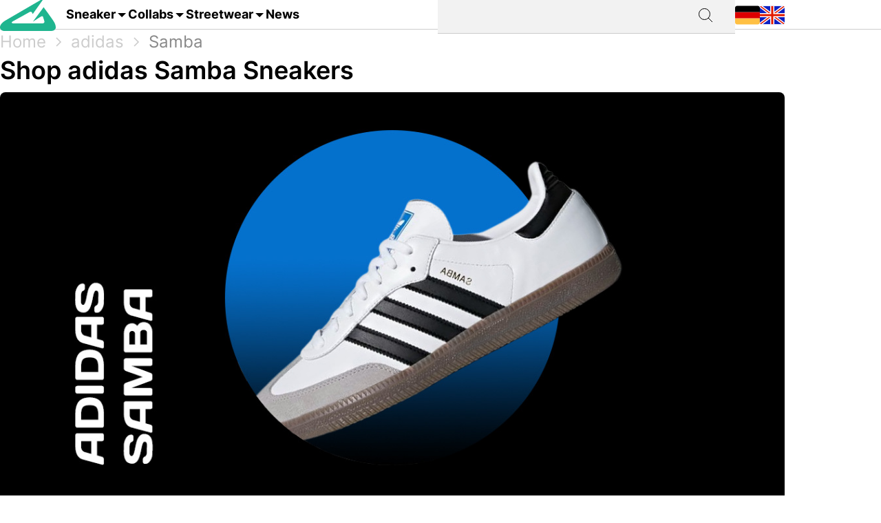

--- FILE ---
content_type: text/html; charset=utf-8
request_url: https://grailify.com/en/brand/adidas/samba
body_size: 16841
content:
<!DOCTYPE html>
<html lang="en">
  <head>
      <script
        src="https://cdn.clickwire.io/script.js"
        data-cwid="WRDBJMAG"
        defer>
      </script>
      <!-- Google tag (gtag.js) -->
      <script async src="https://www.googletagmanager.com/gtag/js?id=G-QQVQ5VP9HH"></script>
      <script>
        window.dataLayer = window.dataLayer || [];
        function gtag(){dataLayer.push(arguments);}
        gtag('js', new Date());

        gtag('config', 'G-QQVQ5VP9HH', {"resource_gid":"gid://grailify-backend/Category/3977"});
      </script>
      <!-- Facebook Pixel Code -->
      <script>
          !function(f,b,e,v,n,t,s)
          {if(f.fbq)return;n=f.fbq=function(){n.callMethod?
              n.callMethod.apply(n,arguments):n.queue.push(arguments)};
              if(!f._fbq)f._fbq=n;n.push=n;n.loaded=!0;n.version='2.0';
              n.queue=[];t=b.createElement(e);t.async=!0;
              t.src=v;s=b.getElementsByTagName(e)[0];
              s.parentNode.insertBefore(t,s)}(window, document,'script',
              'https://connect.facebook.net/en_US/fbevents.js');
          fbq('init', '119563738440055');
          fbq('track', 'PageView');
      </script>
      <noscript>
        <img height="1" width="1" style="display:none"
             src="https://www.facebook.com/tr?id=119563738440055&ev=PageView&noscript=1"/>
      </noscript>
      <!-- End Facebook Pixel Code -->
      <script>
        window._mnt = {
          publisherKey: '2y10dinxjfw5g7djk0exkdzujqd3szqxqpmapjtwyedkow8byont5m'
        };
      </script>


    <title>Buy adidas Samba - All releases at a glance at grailify.com</title>
<meta name="description" content="All adidas Samba releases at a glance. At Grailify you can find all releases &amp; restocks.">
<link rel="canonical" href="https://grailify.com/en/brand/adidas/samba">
<link rel="alternate" href="https://grailify.com/en/brand/adidas/samba" hreflang="en">
<link rel="alternate" href="https://grailify.com/de/marke/adidas/samba" hreflang="de">
<meta name="twitter:card" content="summary_large_image">
<meta name="twitter:site" content="@grailifyde">
<meta name="twitter:creator" content="@grailifyde">
<meta property="og:title" content="Buy adidas Samba - All releases at a glance at grailify.com">
<meta property="og:description" content="All adidas Samba releases at a glance. At Grailify you can find all releases &amp; restocks.">
<meta property="og:url" content="https://grailify.com/en/brand/adidas/samba">
<meta property="og:type" content="article">
<meta property="og:image" content="https://grailify.com/rails/active_storage/blobs/proxy/eyJfcmFpbHMiOnsiZGF0YSI6OTcwNTQwLCJwdXIiOiJibG9iX2lkIn19--4b406330a08a5a0e9d50c78192fc7e60afd93c98/adidas%20samba.jpg">
<meta name="robots" content="index, follow">

    <link rel="icon" type="image/x-icon" href="/assets/favicon-23310c5de77cb0ba16d17831c2fa75d443ea674198f17fb693ec601cfbbad45f.ico">
    <meta name="viewport" content="width=device-width,initial-scale=1" />
    
    
    

    
    <link rel="stylesheet" href="/assets/application-95c3db714f2ac4c04a4e9b14caa968d07c7e8340988de9eb990650476f3d00fe.css" media="all" data-turbolinks-track="reload" />
    <script src="/vite/assets/application-D9utTETd.js" crossorigin="anonymous" type="module" data-turbolinks-track="reload" defer="defer"></script><link rel="modulepreload" href="/vite/assets/verbs-OnJNKDeP.js" as="script" crossorigin="anonymous" data-turbolinks-track="reload" defer="defer"><link rel="stylesheet" href="/vite/assets/application-BL5zN-Ft.css" media="screen" data-turbolinks-track="reload" defer="defer" />
    <script src="//platform.instagram.com/en_US/embeds.js" async="async"></script>

        <script type="application/ld+json">
    {"@context":"https://schema.org/","@type":"article","name":"adidas Samba","dateModified":"2024-04-03T09:34:05+02:00","datePublished":"2023-01-31T05:02:36+01:00"}
  </script>

  </head>

<body>
  <div aria-label="App banner" role="region">
    <div class="app-banner"
     data-controller="dismissable-banner"
     data-dismissable-banner-type-value="app-banner"
     data-dismissable-banner-storage-key-value="appBannerDismissed"
     data-dismissable-banner-visibility-class-value="app-banner-visible"
     data-dismissable-banner-hidden-class-value="app-banner--hidden"
     data-dismissable-banner-requires-mobile-value="true"
     data-dismissable-banner-scroll-behavior-value="track"
     role="complementary"
     aria-live="polite"
     aria-label="Download Grailify mobile app">
  <button class="app-banner__close app-banner__close--large"
          data-action="click->dismissable-banner#close"
          aria-label="Close app banner"
          type="button">
    <svg width="24" height="24" viewBox="0 0 24 24" fill="none" xmlns="http://www.w3.org/2000/svg" aria-hidden="true">
      <path d="M18 6L6 18M6 6L18 18" stroke="currentColor" stroke-width="1.5" stroke-linecap="round" stroke-linejoin="round"/>
    </svg>
  </button>

  <div class="app-banner__content">
    <div class="app-banner__logo">
      <img src="https://play-lh.googleusercontent.com/Z7tyMgDLAXdgqtMdvJWD1dkCdvTAs7rZAmPKlts9y6jRhQj_dCjStZggFnOsIX_tzLKl=w480-h960-rw"
           alt="Grailify App Logo"
           class="app-banner__logo-img"
           width="56"
           height="56"
           loading="lazy" />
    </div>

    <div class="app-banner__info">
      <div class="app-banner__title">Grailify - Sneaker Releases</div>
      <div class="app-banner__rating">
        <div class="app-banner__stars" aria-label="5 out of 5 stars">
            <span class="app-banner__star" aria-hidden="true">&#9733;</span>
            <span class="app-banner__star" aria-hidden="true">&#9733;</span>
            <span class="app-banner__star" aria-hidden="true">&#9733;</span>
            <span class="app-banner__star" aria-hidden="true">&#9733;</span>
            <span class="app-banner__star" aria-hidden="true">&#9733;</span>
        </div>
        <span class="app-banner__rating-text">4.8 | Over 34k reviews</span>
      </div>
    </div>

    <a href="#"
       class="app-banner__cta"
       data-dismissable-banner-target="ctaLink"
       data-action="click->dismissable-banner#redirectToStore"
       rel="noopener noreferrer">
      To the app
    </a>
  </div>
</div>

  </div>

  <header>
    <nav role="navigation" data-controller="nav">
  <div class="sheet" hidden data-action="click->nav#closeNavigation"></div>
  <div class="navigation__content">
    <i class="icon icon-menu" data-action="click-&gt;nav#toggleNavigationFacet:prevent" data-nav-element-id-param="mobile"></i>
    <a class="brand" href="/en">
      <i class="icon icon-logo"></i>
</a>
    <a class="link dropable" data-action="click-&gt;nav#toggleNavigationFacet:prevent" data-nav-element-id-param="sneaker" href="/en/models">
      Sneaker
</a>    <a class="link dropable" data-action="click-&gt;nav#toggleNavigationFacet:prevent" data-nav-element-id-param="collabs" href="/en/collabs">
      Collabs
</a>    <a class="link dropable" data-action="click-&gt;nav#toggleNavigationFacet:prevent" data-nav-element-id-param="streetwear" href="/en/streetwear">
      Streetwear
</a>    <a class="link" href="/en/news">
      News
</a>
    <div class="search__bar" >
      <form action="/en/search">
        <input class="search__bar__input" type="search" name="q" id="q_name_or_slug_cont" value="">
        <input type="submit" name="commit" value="" class="search__bar__submit" data-disable-with="Suchen">
      </form>
    </div>
    <i class="icon icon-search" data-action="click-&gt;nav#toggleMobileSearch"></i>

    <div class="locales">
        <a title="Deutsch" href="https://grailify.com/de/marke/adidas/samba"><i class="icon icon-german"></i></a>
        <a title="English" href="https://grailify.com/en/brand/adidas/samba"><i class="icon icon-english"></i></a>
    </div>
  </div>
  <aside class="sidebar sidebar--left navigation__overlay" hidden>
    <div data-nav-target="mobile">
      <a class="navigation__element" data-action="click-&gt;nav#toggleNavigationFacet:prevent" data-nav-element-id-param="sneaker" href="/en/models">
        <i class="icon icon-sneaker icon--main"></i>
        Sneaker
</a>      <a class="navigation__element" data-action="click-&gt;nav#toggleNavigationFacet:prevent" data-nav-element-id-param="collabs" href="/en/collabs">
        <i class="icon icon-brands icon--main"></i>
        Collabs
</a>      <a class="navigation__element" data-action="click-&gt;nav#toggleNavigationFacet:prevent" data-nav-element-id-param="streetwear" href="/en/streetwear">
        <i class="icon icon-category icon--main"></i>
        Streetwear
</a>      <a class="navigation__element" href="/en/news">
        <i class="icon icon-news icon--main"></i>
        News
</a>
      <section class="language__picker">
        <div class="navigation__element label">
          <i class="icon icon-language icon--main"></i>
          Language
        </div>
            <a title="Deutsch" class="navigation__element" href="https://grailify.com/de/marke/adidas/samba">
              <i class="icon icon-german icon--main"></i>
              Deutsch
</a>            <a title="English" class="navigation__element" href="https://grailify.com/en/brand/adidas/samba">
              <i class="icon icon-english icon--main"></i>
              English
</a>      </section>
    </div>
    
      <div data-nav-target="sneaker">
  <div class="navigation__element navigation__element__control text-bold" data-action="click->nav#toggleNavigationFacet" data-nav-element-id-param="sneaker">
    Sneaker
  </div>

  <div class="nav-mega-wrapper">
    <div class="nav-mega-grid">
      <div class="nav-mega-col">
        <h2>Sneaker Releases</h2>
<a href="/en/sneaker?aspect=upcoming">
  <div>Upcoming releases</div>
</a><a href="/en/sneaker?aspect=latest">
  <div>Latest Releases</div>
</a><a href="/en/sneaker?aspect=recently_added">
  <div>Recently added</div>
</a><a href="/en/sneaker">
  <div>All releases</div>
</a>
      </div>
      <div class="nav-mega-col">
        <h2>Top Modelle</h2>
        <div class="nav-mega-auto-col-grid">
            <a href="/en/brand/air-jordan/1">1</a>
            <a href="/en/brand/nike/air-force-1">Air Force 1</a>
            <a href="/en/brand/nike/dunk">Dunk</a>
            <a href="/en/brand/adidas/350">Yeezy 350</a>
            <a href="/en/brand/nike/plus">Air Max Plus</a>
            <a href="/en/brand/nike/sb-dunk">SB Dunk</a>
            <a href="/en/brand/air-jordan/4">4</a>
            <a href="/en/brand/converse/chuck-70">Chuck 70</a>
            <a href="/en/brand/adidas/forum">Forum</a>
            <a href="/en/brand/adidas/adilette">Adilette</a>
            <a href="/en/brand/adidas/samba">Samba</a>
            <a href="/en/brand/nike/1-air-max">Air Max 1</a>
            <a href="/en/brand/adidas/campus">Campus</a>
            <a href="/en/brand/crocs/clog">Clog</a>
            <a href="/en/brand/adidas/superstar">Superstar</a>
            <a href="/en/brand/adidas/ultra-boost">Ultra Boost</a>
            <a href="/en/brand/air-jordan/3">3</a>
            <a href="/en/brand/new-balance/2002">2002</a>
        </div>
      </div>
      <div class="nav-mega-col">
        <h2>Top Brands <small><a style="font-weight: normal" href="/en/brands">All brands</a></small></h2>
        <div class="grid-horizontal" style="gap: 2em">
            <div>
              <div><img src="https://grailify.com/rails/active_storage/representations/proxy/eyJfcmFpbHMiOnsiZGF0YSI6MzQ0NzQxLCJwdXIiOiJibG9iX2lkIn19--3a9e2638ebdc94806d0b556c8c62d2338352d658/eyJfcmFpbHMiOnsiZGF0YSI6eyJmb3JtYXQiOiJwbmciLCJyZXNpemVfdG9fbGltaXQiOls0OCw0OF19LCJwdXIiOiJ2YXJpYXRpb24ifX0=--fb73982459bc5b585f78a18c62b91de80a5e1175/nike.png" /></div>
              <div class="grid-vertical">
                  <a href="/en/brand/nike/air-force-1">Air Force 1</a>
                  <a href="/en/brand/nike/dunk">Dunk</a>
                  <a href="/en/brand/nike/270">Air Max 270</a>
                  <a href="/en/brand/nike/95">Air Max 95</a>
                  <a href="/en/brand/nike/blazer">Blazer</a>
                  <a href="/en/brand/nike/90">Air Max 90</a>
                  <a href="/en/brand/nike/plus">Air Max Plus</a>

                <a style="margin-top: 2em" href="/en/brand/nike">All Nike sneaker</a>
              </div>
            </div>
            <div>
              <div><img src="https://grailify.com/rails/active_storage/representations/proxy/eyJfcmFpbHMiOnsiZGF0YSI6MzQ0NzQ1LCJwdXIiOiJibG9iX2lkIn19--3118a85c2247087a394391bd8b4c2e7fa3cf0595/eyJfcmFpbHMiOnsiZGF0YSI6eyJmb3JtYXQiOiJwbmciLCJyZXNpemVfdG9fbGltaXQiOls0OCw0OF19LCJwdXIiOiJ2YXJpYXRpb24ifX0=--fb73982459bc5b585f78a18c62b91de80a5e1175/Air%20Jordan.png" /></div>
              <div class="grid-vertical">
                  <a href="/en/brand/air-jordan/1">1</a>
                  <a href="/en/brand/air-jordan/3">3</a>
                  <a href="/en/brand/air-jordan/4">4</a>
                  <a href="/en/brand/air-jordan/5">5</a>
                  <a href="/en/brand/air-jordan/6">6</a>
                  <a href="/en/brand/air-jordan/11">11</a>
                  <a href="/en/brand/air-jordan/12">12</a>

                <a style="margin-top: 2em" href="/en/brand/air-jordan">All Air Jordan sneaker</a>
              </div>
            </div>
            <div>
              <div><img src="https://grailify.com/rails/active_storage/representations/proxy/eyJfcmFpbHMiOnsiZGF0YSI6MzQ0NzQ4LCJwdXIiOiJibG9iX2lkIn19--e831bde46d5ccf3ca5a49c55cf4a7af900a8c33b/eyJfcmFpbHMiOnsiZGF0YSI6eyJmb3JtYXQiOiJwbmciLCJyZXNpemVfdG9fbGltaXQiOls0OCw0OF19LCJwdXIiOiJ2YXJpYXRpb24ifX0=--fb73982459bc5b585f78a18c62b91de80a5e1175/adidas.png" /></div>
              <div class="grid-vertical">
                  <a href="/en/brand/adidas/samba">Samba</a>
                  <a href="/en/brand/adidas/campus">Campus</a>
                  <a href="/en/brand/adidas/350">Yeezy 350</a>
                  <a href="/en/brand/adidas/adilette">Adilette</a>
                  <a href="/en/brand/adidas/forum">Forum</a>
                  <a href="/en/brand/adidas/ultra-boost">Ultra Boost</a>
                  <a href="/en/brand/adidas/nmd">NMD</a>

                <a style="margin-top: 2em" href="/en/brand/adidas">All adidas sneaker</a>
              </div>
            </div>
            <div>
              <div><img src="https://grailify.com/rails/active_storage/representations/proxy/eyJfcmFpbHMiOnsiZGF0YSI6MzQ0NzYwLCJwdXIiOiJibG9iX2lkIn19--59d0e378ac84e66704937538412b5448b91b4e68/eyJfcmFpbHMiOnsiZGF0YSI6eyJmb3JtYXQiOiJwbmciLCJyZXNpemVfdG9fbGltaXQiOls0OCw0OF19LCJwdXIiOiJ2YXJpYXRpb24ifX0=--fb73982459bc5b585f78a18c62b91de80a5e1175/New%20Balance%20Logo.png" /></div>
              <div class="grid-vertical">
                  <a href="/en/brand/new-balance/550-05a757ed-f785-46b0-9553-9991f0959b27">550</a>
                  <a href="/en/brand/new-balance/2002">2002</a>
                  <a href="/en/brand/new-balance/1906">1906</a>
                  <a href="/en/brand/new-balance/574">574</a>
                  <a href="/en/brand/new-balance/90-60">90/60</a>
                  <a href="/en/brand/new-balance/530">530</a>
                  <a href="/en/brand/new-balance/990">990</a>

                <a style="margin-top: 2em" href="/en/brand/new-balance">All New Balance sneaker</a>
              </div>
            </div>
        </div>
      </div>
      <div class="nav-mega-col">
        <h2>Featured Brands</h2>
        <div class="nav-mega-auto-col-grid" style="--rows: 4">
            <a href="/en/brand/puma">
              <img src="https://grailify.com/rails/active_storage/representations/proxy/eyJfcmFpbHMiOnsiZGF0YSI6MzQ0NzgzLCJwdXIiOiJibG9iX2lkIn19--ddf10f71566b19ec96611bbb76726b72cc0d77a4/eyJfcmFpbHMiOnsiZGF0YSI6eyJmb3JtYXQiOiJwbmciLCJyZXNpemVfdG9fbGltaXQiOls0OCw0OF19LCJwdXIiOiJ2YXJpYXRpb24ifX0=--fb73982459bc5b585f78a18c62b91de80a5e1175/Puma%20Logo.png" />
</a>            <a href="/en/brand/karhu">
              <img src="https://grailify.com/rails/active_storage/representations/proxy/eyJfcmFpbHMiOnsiZGF0YSI6NDU4OTg5LCJwdXIiOiJibG9iX2lkIn19--f2bd735457f0a791ed38a6eb4652f4bd191d993a/eyJfcmFpbHMiOnsiZGF0YSI6eyJmb3JtYXQiOiJwbmciLCJyZXNpemVfdG9fbGltaXQiOls0OCw0OF19LCJwdXIiOiJ2YXJpYXRpb24ifX0=--fb73982459bc5b585f78a18c62b91de80a5e1175/Karhu.png" />
</a>            <a href="/en/brand/reebok">
              <img src="https://grailify.com/rails/active_storage/representations/proxy/eyJfcmFpbHMiOnsiZGF0YSI6MzQ0NzczLCJwdXIiOiJibG9iX2lkIn19--19fbafc8023bf5370e7a445aeda3e511d7c7f611/eyJfcmFpbHMiOnsiZGF0YSI6eyJmb3JtYXQiOiJwbmciLCJyZXNpemVfdG9fbGltaXQiOls0OCw0OF19LCJwdXIiOiJ2YXJpYXRpb24ifX0=--fb73982459bc5b585f78a18c62b91de80a5e1175/Reebok%20Logo.png" />
</a>            <a href="/en/brand/vans">
              <img src="https://grailify.com/rails/active_storage/representations/proxy/eyJfcmFpbHMiOnsiZGF0YSI6MzQ0Nzg1LCJwdXIiOiJibG9iX2lkIn19--076a0730595fdd74e28f550b5f569f98e09eb067/eyJfcmFpbHMiOnsiZGF0YSI6eyJmb3JtYXQiOiJwbmciLCJyZXNpemVfdG9fbGltaXQiOls0OCw0OF19LCJwdXIiOiJ2YXJpYXRpb24ifX0=--fb73982459bc5b585f78a18c62b91de80a5e1175/Vans%20Logo.png" />
</a>            <a href="/en/brand/converse">
              <img src="https://grailify.com/rails/active_storage/representations/proxy/eyJfcmFpbHMiOnsiZGF0YSI6MzQ0NzU2LCJwdXIiOiJibG9iX2lkIn19--959954efe41f1ee837e3429205f934762912f784/eyJfcmFpbHMiOnsiZGF0YSI6eyJmb3JtYXQiOiJwbmciLCJyZXNpemVfdG9fbGltaXQiOls0OCw0OF19LCJwdXIiOiJ2YXJpYXRpb24ifX0=--fb73982459bc5b585f78a18c62b91de80a5e1175/Converse%20Logo.png" />
</a>            <a href="/en/brand/crocs">
              <img src="https://grailify.com/rails/active_storage/representations/proxy/eyJfcmFpbHMiOnsiZGF0YSI6NDU4ODQzLCJwdXIiOiJibG9iX2lkIn19--3aec54c4707cd28933f991e89b063dc805170531/eyJfcmFpbHMiOnsiZGF0YSI6eyJmb3JtYXQiOiJwbmciLCJyZXNpemVfdG9fbGltaXQiOls0OCw0OF19LCJwdXIiOiJ2YXJpYXRpb24ifX0=--fb73982459bc5b585f78a18c62b91de80a5e1175/Crocs.png" />
</a>            <a href="/en/brand/kangaroos">
              <img src="https://grailify.com/rails/active_storage/representations/proxy/eyJfcmFpbHMiOnsiZGF0YSI6OTcwNDMyLCJwdXIiOiJibG9iX2lkIn19--535f67cf9dccac2e1cc06c227c3673d0f8906cb2/eyJfcmFpbHMiOnsiZGF0YSI6eyJmb3JtYXQiOiJwbmciLCJyZXNpemVfdG9fbGltaXQiOls0OCw0OF19LCJwdXIiOiJ2YXJpYXRpb24ifX0=--fb73982459bc5b585f78a18c62b91de80a5e1175/Kangaroos%20Logo.png" />
</a>            <a href="/en/brand/saucony">
              <img src="https://grailify.com/rails/active_storage/representations/proxy/eyJfcmFpbHMiOnsiZGF0YSI6MzQ0Nzk3LCJwdXIiOiJibG9iX2lkIn19--d940b7ad150172d18ba00602b334680c5084f1f1/eyJfcmFpbHMiOnsiZGF0YSI6eyJmb3JtYXQiOiJwbmciLCJyZXNpemVfdG9fbGltaXQiOls0OCw0OF19LCJwdXIiOiJ2YXJpYXRpb24ifX0=--fb73982459bc5b585f78a18c62b91de80a5e1175/Saucony%20Logo.png" />
</a>            <a href="/en/brand/mizuno">
              <img src="https://grailify.com/rails/active_storage/representations/proxy/eyJfcmFpbHMiOnsiZGF0YSI6NDU5MTAxLCJwdXIiOiJibG9iX2lkIn19--5cb85adf07ed7e24084e8940471d933b42fb96e8/eyJfcmFpbHMiOnsiZGF0YSI6eyJmb3JtYXQiOiJwbmciLCJyZXNpemVfdG9fbGltaXQiOls0OCw0OF19LCJwdXIiOiJ2YXJpYXRpb24ifX0=--fb73982459bc5b585f78a18c62b91de80a5e1175/Mizuno.png" />
</a>            <a href="/en/brand/salomon">
              <img src="https://grailify.com/rails/active_storage/representations/proxy/eyJfcmFpbHMiOnsiZGF0YSI6NDU5MTY3LCJwdXIiOiJibG9iX2lkIn19--c092da6b3d0f4606cd601561ecf7069174d6dccb/eyJfcmFpbHMiOnsiZGF0YSI6eyJmb3JtYXQiOiJwbmciLCJyZXNpemVfdG9fbGltaXQiOls0OCw0OF19LCJwdXIiOiJ2YXJpYXRpb24ifX0=--fb73982459bc5b585f78a18c62b91de80a5e1175/Salomon.png" />
</a>            <a href="/en/brand/asics">
              <img src="https://grailify.com/rails/active_storage/representations/proxy/eyJfcmFpbHMiOnsiZGF0YSI6MzQ0NzcxLCJwdXIiOiJibG9iX2lkIn19--afb8cc9ddb2be056c92790f35219c45ad0818329/eyJfcmFpbHMiOnsiZGF0YSI6eyJmb3JtYXQiOiJwbmciLCJyZXNpemVfdG9fbGltaXQiOls0OCw0OF19LCJwdXIiOiJ2YXJpYXRpb24ifX0=--fb73982459bc5b585f78a18c62b91de80a5e1175/asics%20Logo.png" />
</a>            <a href="/en/brand/diadora">
              <img src="https://grailify.com/rails/active_storage/representations/proxy/eyJfcmFpbHMiOnsiZGF0YSI6MzQ0NzYyLCJwdXIiOiJibG9iX2lkIn19--b2f56081c999b94cbb6a6bd64af39fa7bda39ade/eyJfcmFpbHMiOnsiZGF0YSI6eyJmb3JtYXQiOiJwbmciLCJyZXNpemVfdG9fbGltaXQiOls0OCw0OF19LCJwdXIiOiJ2YXJpYXRpb24ifX0=--fb73982459bc5b585f78a18c62b91de80a5e1175/Diadora%20Logo.png" />
</a>        </div>
        <a style="margin-top: 2em; display: inline-block" href="/en/brands">All brands</a>
      </div>
    </div>
  </div>
</div>
      <div data-nav-target="collabs">
  <div class="navigation__element navigation__element__control text-bold" data-action="click->nav#toggleNavigationFacet" data-nav-element-id-param="collabs">
    Collabs
  </div>

  <div class="nav-mega-wrapper">
    <div class="nav-mega-grid">
      <div class="nav-mega-col">
        <h2>Sneaker Releases</h2>
<a href="/en/sneaker?aspect=upcoming">
  <div>Upcoming releases</div>
</a><a href="/en/sneaker?aspect=latest">
  <div>Latest Releases</div>
</a><a href="/en/sneaker?aspect=recently_added">
  <div>Recently added</div>
</a><a href="/en/sneaker">
  <div>All releases</div>
</a>
      </div>
      <div class="nav-mega-col">
        <h2>All collabs
          <small><a style="font-weight: normal" href="/en/collabs">All Collabs</a></small>
        </h2>
        <div class="nav-mega-auto-col-grid">
            <div class="nav-heading">A</div>
              <a href="/en/collab/ader-error">ADER ERROR</a>
              <a href="/en/collab/arizona-iced-tea">AriZona Iced Tea</a>
              <a href="/en/collab/atmos">Atmos</a>
              <a href="/en/collab/awake-ny">Awake NY</a>
              <a href="/en/collab/asphaltgold">Asphaltgold</a>
            <div class="nav-heading">B</div>
              <a href="/en/collab/bad-bunny">Bad Bunny</a>
              <a href="/en/collab/bape">Bape</a>
              <a href="/en/collab/billie-eilish">Billie Eilish</a>
            <div class="nav-heading">C</div>
              <a href="/en/collab/cactus-plant-flea-market">Cactus Plant Flea Market</a>
              <a href="/en/collab/cardi-b">Cardi B</a>
              <a href="/en/collab/carhartt">Carhartt</a>
              <a href="/en/collab/clot">CLOT</a>
            <div class="nav-heading">D</div>
              <a href="/en/collab/disney">Disney</a>
              <a href="/en/collab/drake">Drake</a>
            <div class="nav-heading">E</div>
              <a href="/en/collab/eastside-golf">Eastside Golf</a>
            <div class="nav-heading">F</div>
              <a href="/en/collab/fear-of-god">Fear of God</a>
              <a href="/en/collab/frgmt">FRGMT</a>
            <div class="nav-heading">G</div>
              <a href="/en/collab/gucci">Gucci</a>
            <div class="nav-heading">H</div>
              <a href="/en/collab/human-made">Human Made</a>
            <div class="nav-heading">I</div>
              <a href="/en/collab/ivy-park">IVY PARK</a>
            <div class="nav-heading">J</div>
              <a href="/en/collab/joe-freshgoods">Joe Freshgoods</a>
            <div class="nav-heading">K</div>
              <a href="/en/collab/kasina">Kasina</a>
              <a href="/en/collab/kith">KITH</a>
            <div class="nav-heading">M</div>
              <a href="/en/collab/mark-gonzales">Mark Gonzales</a>
              <a href="/en/collab/martine-rose">Martine Rose</a>
              <a href="/en/collab/marvel">Marvel</a>
            <div class="nav-heading">P</div>
              <a href="/en/collab/palace">Palace</a>
              <a href="/en/collab/patta">Patta</a>
            <div class="nav-heading">R</div>
              <a href="/en/collab/rtfkt">RTFKT</a>
            <div class="nav-heading">S</div>
              <a href="/en/collab/salehe-bembury">Salehe Bembury</a>
              <a href="/en/collab/sean-wotherspoon">Sean Wotherspoon</a>
              <a href="/en/collab/size">Size?</a>
              <a href="/en/collab/slam-jam">Slam Jam</a>
              <a href="/en/collab/solebox">Solebox</a>
              <a href="/en/collab/south-park">South Park</a>
              <a href="/en/collab/stone-island">Stone Island</a>
              <a href="/en/collab/stuessy">Stüssy</a>
              <a href="/en/collab/supreme">Supreme</a>
            <div class="nav-heading">T</div>
              <a href="/en/collab/tom-sachs">Tom Sachs</a>
              <a href="/en/collab/travis-scott">Travis Scott</a>
        </div>
      </div>
    </div>
  </div>
</div>
      <div data-nav-target="streetwear">
  <div class="navigation__element navigation__element__control text-bold" data-action="click->nav#toggleNavigationFacet" data-nav-element-id-param="streetwear">
    Streetwear
  </div>

  <div class="nav-mega-wrapper">
    <div class="nav-mega-grid">
      <div class="nav-mega-col">
        <h2>Sneaker Releases</h2>
<a href="/en/sneaker?aspect=upcoming">
  <div>Upcoming releases</div>
</a><a href="/en/sneaker?aspect=latest">
  <div>Latest Releases</div>
</a><a href="/en/sneaker?aspect=recently_added">
  <div>Recently added</div>
</a><a href="/en/sneaker">
  <div>All releases</div>
</a>
      </div>
      <div class="nav-mega-col">
        <h2>Streetwear
          <small><a style="font-weight: normal" href="/en/streetwear">Overview</a></small>
        </h2>
        <div class="nav-mega-auto-col-grid">
            <a href="/en/the-10-best-accessories">The 10 Best Accessories</a>
            <a href="/en/the-10-best-cargo-pants">The 10 Best Cargo Pants</a>
            <a href="/en/the-10-best-flannel-jackets">The 10 Best Flannel Jackets</a>
            <a href="/en/the-10-best-hoodies">The 10 Best Hoodies</a>
            <a href="/en/the-10-best-jackets">The 10 Best Jackets</a>
            <a href="/en/the-10-best-jeans">The 10 Best Jeans</a>
            <a href="/en/the-10-best-longsleeves">The 10 Best Longsleeves</a>
            <a href="/en/the-10-best-oversized-hoodies">The 10 Best Oversized Hoodies</a>
            <a href="/en/the-10-best-shorts">The 10 Best Shorts</a>
            <a href="/en/the-10-best-sweatpants">The 10 Best Sweatpants</a>
            <a href="/en/the-10-best-sweatshirts">The 10 Best Sweatshirts</a>
            <a href="/en/the-10-best-t-shirts">The 10 Best T-Shirts</a>
            <a href="/en/the-10-best-gilets">The 10 Best Gilets</a>
        </div>
      </div>
    </div>
  </div>
</div>
  </aside>
  <aside class="sidebar sidebar--left search__overlay" hidden>
    <div class="search__bar" >
      <form action="/en/search">
        <input class="search__bar__input" type="search" placeholder="Search term" name="q" id="q_name_or_slug_cont" value="">
        <input type="submit" name="commit" value="" class="search__bar__submit" data-disable-with="Suchen">
      </form>
    </div>
<!--    <section class="search__bar__releases">-->
<!--      <h2></h2>-->
<!--      <p class="text-grey"></p>-->
<!--    </section>-->
  </aside>
</nav>

  </header>

  <aside>
    
  </aside>

  <nav id="breadcrumb">
      <div>
      <a href="/en">Home</a>
      <i class="icon icon-arrow_right_grey"></i>
      <a href="/en/brand/adidas">adidas</a>
      <i class="icon icon-arrow_right_grey"></i>
      <a aria-current="page" href="/en/brand/adidas/samba">Samba</a>
      
    
    <script type="application/ld+json" id="structured-breadcrumbs">
      {"@context":"https://schema.org","@type":"BreadcrumbList","itemListElement":[{"@type":"ListItem","position":1,"item":{"@id":"https://grailify.com/en","name":"Home"}},{"@type":"ListItem","position":2,"item":{"@id":"https://grailify.com/en/brand/adidas","name":"adidas"}},{"@type":"ListItem","position":3,"item":{"@id":"https://grailify.com/en/brand/adidas/samba","name":"Samba"}}]}
    </script>
  </div>

  </nav>

  <main>
    
<article class="category" id="category_3977">
  <section>
    <h1 class="category__headline">
        Shop adidas Samba Sneakers
    </h1>
    <picture><source srcset="/rails/active_storage/representations/proxy/eyJfcmFpbHMiOnsiZGF0YSI6OTcwNTQwLCJwdXIiOiJibG9iX2lkIn19--4b406330a08a5a0e9d50c78192fc7e60afd93c98/eyJfcmFpbHMiOnsiZGF0YSI6eyJmb3JtYXQiOiJqcGciLCJyZXNpemVfdG9fZml0IjpbMTIwMCw2MjhdLCJxdWFsaXR5Ijo5NH0sInB1ciI6InZhcmlhdGlvbiJ9fQ==--da7fede9a3a8ba2182b0d44f5bc6a13be670b14c/adidas%20samba.jpg" type="image/webp"><img width="1200" height="628" class="heading-image category__image" loading="eager" title="adidas Samba" alt="adidas Samba" src="https://grailify.com/rails/active_storage/representations/proxy/eyJfcmFpbHMiOnsiZGF0YSI6OTcwNTQwLCJwdXIiOiJibG9iX2lkIn19--4b406330a08a5a0e9d50c78192fc7e60afd93c98/eyJfcmFpbHMiOnsiZGF0YSI6eyJmb3JtYXQiOiJqcGciLCJyZXNpemVfdG9fZml0IjpbMTIwMCw2MjhdLCJxdWFsaXR5Ijo5NH0sInB1ciI6InZhcmlhdGlvbiJ9fQ==--da7fede9a3a8ba2182b0d44f5bc6a13be670b14c/adidas%20samba.jpg" /></picture>
    <div class="information" data-controller="readmore">
      <div class="text-grey shortened read-more text-justify" data-readmore-target="content">
          <div class="trix-content">
  <div>The adidas Samba is known as an indoor soccer field sneaker. This pair has made its way onto the market because of its enduring silhouette and became famous as a streetwear shoe. The adidas Samba looks great with every look you carry. Whether you are into jeans, joggers, or shorts, they will complete your look with their stunning leather-based upper and suede details.<br><br></div><div>If you’re looking for multipurpose yet signature <a href="https://grailify.com/en/brand/adidas">adidas</a> kicks, you don’t have to search more because these Samba shoes are the ones you’re looking for. Whether you have to climb a mountain or go to a gym training, you just have to lace these kicks up and you are good to go! You will rock every look with their smooth design and 3-stripes on the side, which we are obsessed with, and excellent rubber grip outsole. This Samba series is huge, and if you want to enhance your look by adding some colours to it, look for the adidas Samba OG. They have this same outstanding design but with a hint of colour as a soft suede upper material. Moreover, if you’re a soccer club fan, then Samba Team shoes will be your top pick. As for keeping your passion and pride alive for your favourite soccer club, they customize the colour and crest of the team that you want.<br><br></div><h2>Multipurpose Shoes</h2><div>As mentioned earlier, this pair of shoes are versatile. Whether you love to cycle indoors or outdoors, or you want to practice on uphill climbs, all you have to do is pull up your favourite pair of Samba shoes, and they will have your back with their strong grip and two-bolt cleat compatibility. With these shoes on, you will pedal more energetically and be comfortable all around the town without feeling tired.<br><br></div><div>Next, if your love for golf is eternal, Samba shoes should be seen in your footwear collection. Their extra grippy sole will keep your grip strong on the ground without scuffing up on the green when you tap in for the shot. Moreover, if being an eco-friendly personis your top priority, then adidas Samba vegan options are your perfect match. The adidas Samba excels in delivering shoes for almost every type of passion by putting extra effort into delivering high-quality and comfortable shoes. <br><br><action-text-attachment sgid="eyJfcmFpbHMiOnsibWVzc2FnZSI6IkJBaEpJakJuYVdRNkx5OW5jbUZwYkdsbWVTMWlZV05yWlc1a0wwVnRZbVZrTHpjNU5UOWxlSEJwY21WelgybHVCam9HUlZRPSIsImV4cCI6bnVsbCwicHVyIjoiYXR0YWNoYWJsZSJ9fQ==--23f033ef846b937cfde527091f25026a8febe8f7" content-type="application/octet-stream">
<div class="mx-auto text-center">
  <iframe width="1067" height="600" src="https://www.youtube.com/embed/uFd7bQD6A5U?feature=oembed" title="SAMBA | adidas Originals"></iframe>
</div></action-text-attachment></div>
</div>

      </div>
      <a
        class="text-bold read-more-link"
        data-readmore-target="link"
        data-action="click->readmore#show">Read more<i class="icon icon-arrow_down"></i></a>
    </div>
  </section>

  <div class="sheet-wrapper" >
    
<div class="crosslinks" data-controller="product-filter">
  <div class="button-wrapper">
    <a class="btn secondary small navigation-icon" data-action="click->product-filter#openDialog">
        All Models
    </a>
  </div>

  <div class="sheet" data-action="click->product-filter#closeDialog" hidden>
  </div>
  <aside class="sidebar sidebar--right products__filter" hidden>
    <section>
      <div class="products__filter__element">
          <span class="text-bold icon-inline" data-action="click->product-filter#closeDialog">
            <i class="icon icon-arrow_left"></i>
              All Models
          </span>
      </div>
        <div class="products__filter__element centered">
          <a href="https://grailify.com/en/brand/adidas/4d">4D</a>
        </div>
        <div class="products__filter__element centered">
          <a href="https://grailify.com/en/brand/adidas/4d-fusio">4D Fusio</a>
        </div>
        <div class="products__filter__element centered">
          <a href="https://grailify.com/en/brand/adidas/4dfwd">4DFWD</a>
        </div>
        <div class="products__filter__element centered">
          <a href="https://grailify.com/en/brand/adidas/adi2000">ADI2000</a>
        </div>
        <div class="products__filter__element centered">
          <a href="https://grailify.com/en/brand/adidas/adiform-q">Adiform Q</a>
        </div>
        <div class="products__filter__element centered">
          <a href="https://grailify.com/en/brand/adidas/adilette">Adilette</a>
        </div>
        <div class="products__filter__element centered">
          <a href="https://grailify.com/en/brand/adidas/adimatic">Adimatic</a>
        </div>
        <div class="products__filter__element centered">
          <a href="https://grailify.com/en/brand/adidas/adiracer">Adiracer</a>
        </div>
        <div class="products__filter__element centered">
          <a href="https://grailify.com/en/brand/adidas/adistar">Adistar</a>
        </div>
        <div class="products__filter__element centered">
          <a href="https://grailify.com/en/brand/adidas/adizero">adiZero</a>
        </div>
        <div class="products__filter__element centered">
          <a href="https://grailify.com/en/brand/adidas/ae1">AE1</a>
        </div>
        <div class="products__filter__element centered">
          <a href="https://grailify.com/en/brand/adidas/busenitz">Busenitz</a>
        </div>
        <div class="products__filter__element centered">
          <a href="https://grailify.com/en/brand/adidas/campus">Campus</a>
        </div>
        <div class="products__filter__element centered">
          <a href="https://grailify.com/en/brand/adidas/centennial">Centennial</a>
        </div>
        <div class="products__filter__element centered">
          <a href="https://grailify.com/en/brand/adidas/climacool">Climacool</a>
        </div>
        <div class="products__filter__element centered">
          <a href="https://grailify.com/en/brand/adidas/continental-80">Continental 80</a>
        </div>
        <div class="products__filter__element centered">
          <a href="https://grailify.com/en/brand/adidas/copa">Copa</a>
        </div>
        <div class="products__filter__element centered">
          <a href="https://grailify.com/en/brand/adidas/country">Country</a>
        </div>
        <div class="products__filter__element centered">
          <a href="https://grailify.com/en/brand/adidas/crazy">Crazy</a>
        </div>
        <div class="products__filter__element centered">
          <a href="https://grailify.com/en/brand/adidas/dame">Dame</a>
        </div>
        <div class="products__filter__element centered">
          <a href="https://grailify.com/en/brand/adidas/d-o-n">D.O.N.</a>
        </div>
        <div class="products__filter__element centered">
          <a href="https://grailify.com/en/brand/adidas/eqt">EQT</a>
        </div>
        <div class="products__filter__element centered">
          <a href="https://grailify.com/en/brand/adidas/f50">F50</a>
        </div>
        <div class="products__filter__element centered">
          <a href="https://grailify.com/en/brand/adidas/forum">Forum</a>
        </div>
        <div class="products__filter__element centered">
          <a href="https://grailify.com/en/brand/adidas/futurecraft-4d">Futurecraft 4D</a>
        </div>
        <div class="products__filter__element centered">
          <a href="https://grailify.com/en/brand/adidas/gazelle">Gazelle</a>
        </div>
        <div class="products__filter__element centered">
          <a href="https://grailify.com/en/brand/adidas/hamburg">Hamburg</a>
        </div>
        <div class="products__filter__element centered">
          <a href="https://grailify.com/en/brand/adidas/handball">Handball</a>
        </div>
        <div class="products__filter__element centered">
          <a href="https://grailify.com/en/brand/adidas/harden">Harden</a>
        </div>
        <div class="products__filter__element centered">
          <a href="https://grailify.com/en/brand/adidas/jabbar">Jabbar</a>
        </div>
        <div class="products__filter__element centered">
          <a href="https://grailify.com/en/brand/adidas/japan">Japan</a>
        </div>
        <div class="products__filter__element centered">
          <a href="https://grailify.com/en/brand/adidas/la-trainer">LA Trainer</a>
        </div>
        <div class="products__filter__element centered">
          <a href="https://grailify.com/en/brand/adidas/london">London</a>
        </div>
        <div class="products__filter__element centered">
          <a href="https://grailify.com/en/brand/adidas/los-angeles">Los Angeles</a>
        </div>
        <div class="products__filter__element centered">
          <a href="https://grailify.com/en/brand/adidas/lwst">LWST</a>
        </div>
        <div class="products__filter__element centered">
          <a href="https://grailify.com/en/brand/adidas/lxcon">LXCON</a>
        </div>
        <div class="products__filter__element centered">
          <a href="https://grailify.com/en/brand/adidas/megaride">Megaride</a>
        </div>
        <div class="products__filter__element centered">
          <a href="https://grailify.com/en/brand/adidas/new-york">New York</a>
        </div>
        <div class="products__filter__element centered">
          <a href="https://grailify.com/en/brand/adidas/nite-jogger">Nite Jogger</a>
        </div>
        <div class="products__filter__element centered">
          <a href="https://grailify.com/en/brand/adidas/nmd">NMD</a>
        </div>
        <div class="products__filter__element centered">
          <a href="https://grailify.com/en/brand/adidas/hu-race">NMD HU Race</a>
        </div>
        <div class="products__filter__element centered">
          <a href="https://grailify.com/en/brand/adidas/r1">NMD R1</a>
        </div>
        <div class="products__filter__element centered">
          <a href="https://grailify.com/en/brand/adidas/nmd-s1">NMD S1</a>
        </div>
        <div class="products__filter__element centered">
          <a href="https://grailify.com/en/brand/adidas/nora">Nora</a>
        </div>
        <div class="products__filter__element centered">
          <a href="https://grailify.com/en/brand/adidas/nucombe">Nucombe</a>
        </div>
        <div class="products__filter__element centered">
          <a href="https://grailify.com/en/brand/adidas/ny-90">NY 90</a>
        </div>
        <div class="products__filter__element centered">
          <a href="https://grailify.com/en/brand/adidas/orketro">Orketro</a>
        </div>
        <div class="products__filter__element centered">
          <a href="https://grailify.com/en/brand/adidas/ozweego">Ozweego</a>
        </div>
        <div class="products__filter__element centered">
          <a href="https://grailify.com/en/brand/adidas/pod-s3-1">POD-S3.1</a>
        </div>
        <div class="products__filter__element centered">
          <a href="https://grailify.com/en/brand/adidas/predator">Predator</a>
        </div>
        <div class="products__filter__element centered">
          <a href="https://grailify.com/en/brand/adidas/response">Response</a>
        </div>
        <div class="products__filter__element centered">
          <a href="https://grailify.com/en/brand/adidas/rivalry">Rivalry</a>
        </div>
        <div class="products__filter__element centered">
          <a href="https://grailify.com/en/brand/adidas/sl-72">SL 72</a>
        </div>
        <div class="products__filter__element centered">
          <a href="https://grailify.com/en/brand/adidas/sobakov">Sobakov</a>
        </div>
        <div class="products__filter__element centered">
          <a href="https://grailify.com/en/brand/adidas/solar-hu">Solar HU</a>
        </div>
        <div class="products__filter__element centered">
          <a href="https://grailify.com/en/brand/adidas/spezial">Spezial</a>
        </div>
        <div class="products__filter__element centered">
          <a href="https://grailify.com/en/brand/adidas/stan-smith">Stan Smith</a>
        </div>
        <div class="products__filter__element centered">
          <a href="https://grailify.com/en/brand/adidas/supernova">Supernova</a>
        </div>
        <div class="products__filter__element centered">
          <a href="https://grailify.com/en/brand/adidas/superskate">Superskate</a>
        </div>
        <div class="products__filter__element centered">
          <a href="https://grailify.com/en/brand/adidas/superstar">Superstar</a>
        </div>
        <div class="products__filter__element centered">
          <a href="https://grailify.com/en/brand/adidas/swift-run">Swift Run</a>
        </div>
        <div class="products__filter__element centered">
          <a href="https://grailify.com/en/brand/adidas/tennis-hu">Tennis HU</a>
        </div>
        <div class="products__filter__element centered">
          <a href="https://grailify.com/en/brand/adidas/terrex">Terrex</a>
        </div>
        <div class="products__filter__element centered">
          <a href="https://grailify.com/en/brand/adidas/trx">TRX</a>
        </div>
        <div class="products__filter__element centered">
          <a href="https://grailify.com/en/brand/adidas/tyshawn">Tyshawn</a>
        </div>
        <div class="products__filter__element centered">
          <a href="https://grailify.com/en/brand/adidas/ultra4d">Ultra4D</a>
        </div>
        <div class="products__filter__element centered">
          <a href="https://grailify.com/en/brand/adidas/ultra-boost">Ultra Boost</a>
        </div>
        <div class="products__filter__element centered">
          <a href="https://grailify.com/en/brand/adidas/x_plr">X_PLR</a>
        </div>
        <div class="products__filter__element centered">
          <a href="https://grailify.com/en/brand/adidas/y-3-91effac9-668e-4f58-b85a-5a922e36edcf">Y-3</a>
        </div>
        <div class="products__filter__element centered">
          <a href="https://grailify.com/en/brand/adidas/350">Yeezy 350</a>
        </div>
        <div class="products__filter__element centered">
          <a href="https://grailify.com/en/brand/adidas/380">Yeezy 380</a>
        </div>
        <div class="products__filter__element centered">
          <a href="https://grailify.com/en/brand/adidas/450">Yeezy 450</a>
        </div>
        <div class="products__filter__element centered">
          <a href="https://grailify.com/en/brand/adidas/500">Yeezy 500</a>
        </div>
        <div class="products__filter__element centered">
          <a href="https://grailify.com/en/brand/adidas/700">Yeezy 700</a>
        </div>
        <div class="products__filter__element centered">
          <a href="https://grailify.com/en/brand/adidas/yeezy-foam-rnnr">Yeezy Foam RNNR</a>
        </div>
        <div class="products__filter__element centered">
          <a href="https://grailify.com/en/brand/adidas/yeezy-knit-runner">Yeezy Knit Runner</a>
        </div>
        <div class="products__filter__element centered">
          <a href="https://grailify.com/en/brand/adidas/yeezy-qntm">Yeezy QNTM</a>
        </div>
        <div class="products__filter__element centered">
          <a href="https://grailify.com/en/brand/adidas/yeezy-slide">Yeezy Slide</a>
        </div>
        <div class="products__filter__element centered">
          <a href="https://grailify.com/en/brand/adidas/zx">ZX</a>
        </div>
        <div class="products__filter__element centered">
          <a href="https://grailify.com/en/brand/adidas/zx10-000">ZX10.000</a>
        </div>
        <div class="products__filter__element centered">
          <a href="https://grailify.com/en/brand/adidas/zx8000">ZX8000</a>
        </div>
        <div class="products__filter__element centered">
          <a href="https://grailify.com/en/brand/adidas/zx9000">ZX9000</a>
        </div>
    </section>
  </aside>
</div>

    
<div data-controller="product-filter" class="filter">
  <div class="products__controls">
    <button class="btn secondary small navigation-icon" data-action="click->product-filter#openDialog">
      Filter
      <i class="icon icon-filter"></i>
    </button>

  </div>

  <div class="sheet" data-action="click->product-filter#closeDialog" hidden></div>

  <aside class="sidebar sidebar--right products__filter" hidden>
    
      <div id="product-filter-app" data-locale="en" data-categories-url="/en/category.json" data-colors="[{&quot;color&quot;:&quot;beige&quot;,&quot;name&quot;:&quot;Beige&quot;,&quot;color_hex&quot;:&quot;#F5F5DC&quot;},{&quot;color&quot;:&quot;black&quot;,&quot;name&quot;:&quot;Black&quot;,&quot;color_hex&quot;:&quot;#000000&quot;},{&quot;color&quot;:&quot;blue&quot;,&quot;name&quot;:&quot;Blue&quot;,&quot;color_hex&quot;:&quot;#0000FF&quot;},{&quot;color&quot;:&quot;brown&quot;,&quot;name&quot;:&quot;Brown&quot;,&quot;color_hex&quot;:&quot;#964B00&quot;},{&quot;color&quot;:&quot;gold&quot;,&quot;name&quot;:&quot;Gold&quot;,&quot;color_hex&quot;:&quot;#FFD700&quot;},{&quot;color&quot;:&quot;green&quot;,&quot;name&quot;:&quot;Green&quot;,&quot;color_hex&quot;:&quot;#008000&quot;},{&quot;color&quot;:&quot;grey&quot;,&quot;name&quot;:&quot;Grey&quot;,&quot;color_hex&quot;:&quot;#808080&quot;},{&quot;color&quot;:&quot;multicolor&quot;,&quot;name&quot;:&quot;Multicolor&quot;,&quot;color_hex&quot;:&quot;#808080&quot;},{&quot;color&quot;:&quot;navy&quot;,&quot;name&quot;:&quot;Navy&quot;,&quot;color_hex&quot;:&quot;#202A44&quot;},{&quot;color&quot;:&quot;orange&quot;,&quot;name&quot;:&quot;Orange&quot;,&quot;color_hex&quot;:&quot;#FFA500&quot;},{&quot;color&quot;:&quot;pink&quot;,&quot;name&quot;:&quot;Pink&quot;,&quot;color_hex&quot;:&quot;#FF69B4&quot;},{&quot;color&quot;:&quot;purple&quot;,&quot;name&quot;:&quot;Purple&quot;,&quot;color_hex&quot;:&quot;#800080&quot;},{&quot;color&quot;:&quot;red&quot;,&quot;name&quot;:&quot;Red&quot;,&quot;color_hex&quot;:&quot;#FF0000&quot;},{&quot;color&quot;:&quot;silver&quot;,&quot;name&quot;:&quot;Silver&quot;,&quot;color_hex&quot;:&quot;#C0C0C0&quot;},{&quot;color&quot;:&quot;turquoise&quot;,&quot;name&quot;:&quot;Turquoise&quot;,&quot;color_hex&quot;:&quot;#30D5C8&quot;},{&quot;color&quot;:&quot;white&quot;,&quot;name&quot;:&quot;White&quot;,&quot;color_hex&quot;:&quot;#FFFFFF&quot;},{&quot;color&quot;:&quot;yellow&quot;,&quot;name&quot;:&quot;Yellow&quot;,&quot;color_hex&quot;:&quot;#FFFF00&quot;}]" data-skip-filters="[&quot;category&quot;]" data-sizes="[&quot;15&quot;,&quot;16&quot;,&quot;17&quot;,&quot;18.5&quot;,&quot;19.5&quot;,&quot;21&quot;,&quot;22&quot;,&quot;23.5&quot;,&quot;25&quot;,&quot;26&quot;,&quot;27&quot;,&quot;27.5&quot;,&quot;28&quot;,&quot;28.5&quot;,&quot;29.5&quot;,&quot;30&quot;,&quot;31&quot;,&quot;31.5&quot;,&quot;32&quot;,&quot;33&quot;,&quot;33.5&quot;,&quot;34&quot;,&quot;35&quot;,&quot;35.5&quot;,&quot;36&quot;,&quot;36.5&quot;,&quot;37&quot;,&quot;37.5&quot;,&quot;38&quot;,&quot;38.5&quot;,&quot;39&quot;,&quot;40&quot;,&quot;40.5&quot;,&quot;41&quot;,&quot;41.5&quot;,&quot;42&quot;,&quot;42.5&quot;,&quot;43&quot;,&quot;43.5&quot;,&quot;44&quot;,&quot;44.5&quot;,&quot;45&quot;,&quot;45.5&quot;,&quot;46&quot;,&quot;46.5&quot;,&quot;47&quot;,&quot;47.5&quot;,&quot;48&quot;,&quot;48.5&quot;,&quot;49&quot;,&quot;49.5&quot;,&quot;50&quot;,&quot;50.5&quot;,&quot;51&quot;,&quot;51.5&quot;,&quot;52&quot;,&quot;52.5&quot;,&quot;53&quot;,&quot;53.5&quot;,&quot;54.5&quot;,&quot;55.5&quot;]"></div>
  </aside>
</div>

  </div>

    <div data-controller="pagination">
  <div class="grid" data-pagination-target="entries" id="paginated">
    
<a href="/en/sneaker/adidas-samba-og-core-black-animal" class="product product__tile" id="product_364502">
    <figure class="copyright-container">
      <picture><source srcset="/rails/active_storage/representations/proxy/eyJfcmFpbHMiOnsiZGF0YSI6MjI2NjkzOSwicHVyIjoiYmxvYl9pZCJ9fQ==--48275fe0348ebdcd0d1b361c390de818b200048d/eyJfcmFpbHMiOnsiZGF0YSI6eyJmb3JtYXQiOiJqcGciLCJyZXNpemVfdG9fZml0IjpbMzAwLDMwMF0sInF1YWxpdHkiOjkwfSwicHVyIjoidmFyaWF0aW9uIn19--67c0afdabfa12c061e3bf15cdf1ee68be9c21e2e/SAMBA_OG_SCHUH_Schwarz_IH9149_01.jpg" type="image/webp"><img width="300" height="300" class="product__tile__image" loading="eager" title="adidas Samba OG &quot;Core Black Animal&quot; | IH9149" alt="adidas Samba OG &quot;Core Black Animal&quot; | IH9149" src="https://grailify.com/rails/active_storage/representations/proxy/eyJfcmFpbHMiOnsiZGF0YSI6MjI2NjkzOSwicHVyIjoiYmxvYl9pZCJ9fQ==--48275fe0348ebdcd0d1b361c390de818b200048d/eyJfcmFpbHMiOnsiZGF0YSI6eyJmb3JtYXQiOiJqcGciLCJyZXNpemVfdG9fZml0IjpbMzAwLDMwMF0sInF1YWxpdHkiOjkwfSwicHVyIjoidmFyaWF0aW9uIn19--67c0afdabfa12c061e3bf15cdf1ee68be9c21e2e/SAMBA_OG_SCHUH_Schwarz_IH9149_01.jpg" /></picture>

</figure>  <div class="horizontal-dist">
    <h3 class="product__tile__name text-bold text-small">adidas Samba OG &quot;Core Black Animal&quot;</h3>
  </div>

  <div class="horizontal-dist product__pricing">
    &nbsp;
    <div class="product_grid_price_364502">
      <div class="loading-spinner" aria-hidden="true">
        <div class="spinner"></div>
        <span class="loading-text">Lädt...</span>
      </div>
</div>  </div>

  <hr class="product__tile__divider"/>
  <div class="product__tile__meta horizontal-dist">
    <span class="product__tile__meta__release text-small text-grey">
      <div class="product_grid_release_364502">
        <div class="loading-spinner" aria-hidden="true">
          <div class="spinner"></div>
          <span class="loading-text">Lädt...</span>
        </div>
</div>    </span>
    
  </div>
  <turbo-frame style="display: none" id="product_grid_364502" src="/en/sneaker/adidas-samba-og-core-black-animal"></turbo-frame>
</a>
<a href="/en/sneaker/adidas-samba-adv-dusky-bronze" class="product product__tile" id="product_365599">
    <figure class="copyright-container">
      <picture><source srcset="/rails/active_storage/representations/proxy/eyJfcmFpbHMiOnsiZGF0YSI6MjI2NjkyMCwicHVyIjoiYmxvYl9pZCJ9fQ==--1916062a2597a7b75f5c3c143ec721119fcfea40/eyJfcmFpbHMiOnsiZGF0YSI6eyJmb3JtYXQiOiJqcGciLCJyZXNpemVfdG9fZml0IjpbMzAwLDMwMF0sInF1YWxpdHkiOjkwfSwicHVyIjoidmFyaWF0aW9uIn19--67c0afdabfa12c061e3bf15cdf1ee68be9c21e2e/Samba_ADV_Schuh_Braun_HQ9286_01.jpg" type="image/webp"><img width="300" height="300" class="product__tile__image" loading="eager" title="adidas Samba ADV &quot;Dusky Bronze&quot; | HQ9286" alt="adidas Samba ADV &quot;Dusky Bronze&quot; | HQ9286" src="https://grailify.com/rails/active_storage/representations/proxy/eyJfcmFpbHMiOnsiZGF0YSI6MjI2NjkyMCwicHVyIjoiYmxvYl9pZCJ9fQ==--1916062a2597a7b75f5c3c143ec721119fcfea40/eyJfcmFpbHMiOnsiZGF0YSI6eyJmb3JtYXQiOiJqcGciLCJyZXNpemVfdG9fZml0IjpbMzAwLDMwMF0sInF1YWxpdHkiOjkwfSwicHVyIjoidmFyaWF0aW9uIn19--67c0afdabfa12c061e3bf15cdf1ee68be9c21e2e/Samba_ADV_Schuh_Braun_HQ9286_01.jpg" /></picture>

</figure>  <div class="horizontal-dist">
    <h3 class="product__tile__name text-bold text-small">adidas Samba ADV &quot;Dusky Bronze&quot;</h3>
  </div>

  <div class="horizontal-dist product__pricing">
    &nbsp;
    <div class="product_grid_price_365599">
      <div class="loading-spinner" aria-hidden="true">
        <div class="spinner"></div>
        <span class="loading-text">Lädt...</span>
      </div>
</div>  </div>

  <hr class="product__tile__divider"/>
  <div class="product__tile__meta horizontal-dist">
    <span class="product__tile__meta__release text-small text-grey">
      <div class="product_grid_release_365599">
        <div class="loading-spinner" aria-hidden="true">
          <div class="spinner"></div>
          <span class="loading-text">Lädt...</span>
        </div>
</div>    </span>
    
  </div>
  <turbo-frame style="display: none" id="product_grid_365599" src="/en/sneaker/adidas-samba-adv-dusky-bronze"></turbo-frame>
</a>
<a href="/en/sneaker/adidas-samba-og-leopard" class="product product__tile" id="product_362737">
    <figure class="copyright-container">
      <picture><source srcset="/rails/active_storage/representations/proxy/eyJfcmFpbHMiOnsiZGF0YSI6MjI2NDk1MCwicHVyIjoiYmxvYl9pZCJ9fQ==--6d3d6b9dd32695651454d323a316f7613e4a8183/eyJfcmFpbHMiOnsiZGF0YSI6eyJmb3JtYXQiOiJqcGciLCJyZXNpemVfdG9fZml0IjpbMzAwLDMwMF0sInF1YWxpdHkiOjkwfSwicHVyIjoidmFyaWF0aW9uIn19--67c0afdabfa12c061e3bf15cdf1ee68be9c21e2e/Samba_OG_Shoes_Beige_KI6674_01_0.jpg" type="image/webp"><img width="300" height="300" class="product__tile__image" loading="eager" title="adidas Samba OG &quot;Leopard&quot; | KI6674" alt="adidas Samba OG &quot;Leopard&quot; | KI6674" src="https://grailify.com/rails/active_storage/representations/proxy/eyJfcmFpbHMiOnsiZGF0YSI6MjI2NDk1MCwicHVyIjoiYmxvYl9pZCJ9fQ==--6d3d6b9dd32695651454d323a316f7613e4a8183/eyJfcmFpbHMiOnsiZGF0YSI6eyJmb3JtYXQiOiJqcGciLCJyZXNpemVfdG9fZml0IjpbMzAwLDMwMF0sInF1YWxpdHkiOjkwfSwicHVyIjoidmFyaWF0aW9uIn19--67c0afdabfa12c061e3bf15cdf1ee68be9c21e2e/Samba_OG_Shoes_Beige_KI6674_01_0.jpg" /></picture>

</figure>  <div class="horizontal-dist">
    <h3 class="product__tile__name text-bold text-small">adidas Samba OG &quot;Leopard&quot;</h3>
  </div>

  <div class="horizontal-dist product__pricing">
    &nbsp;
    <div class="product_grid_price_362737">
      <div class="loading-spinner" aria-hidden="true">
        <div class="spinner"></div>
        <span class="loading-text">Lädt...</span>
      </div>
</div>  </div>

  <hr class="product__tile__divider"/>
  <div class="product__tile__meta horizontal-dist">
    <span class="product__tile__meta__release text-small text-grey">
      <div class="product_grid_release_362737">
        <div class="loading-spinner" aria-hidden="true">
          <div class="spinner"></div>
          <span class="loading-text">Lädt...</span>
        </div>
</div>    </span>
    
  </div>
  <turbo-frame style="display: none" id="product_grid_362737" src="/en/sneaker/adidas-samba-og-leopard"></turbo-frame>
</a>
<a href="/en/sneaker/adidas-samba-og-cow-print" class="product product__tile" id="product_361130">
    <figure class="copyright-container">
      <picture><source srcset="/rails/active_storage/representations/proxy/eyJfcmFpbHMiOnsiZGF0YSI6MjI1ODMyOSwicHVyIjoiYmxvYl9pZCJ9fQ==--a2dbbfe87605acbdac069bf45d9465d751d15e78/eyJfcmFpbHMiOnsiZGF0YSI6eyJmb3JtYXQiOiJqcGciLCJyZXNpemVfdG9fZml0IjpbMzAwLDMwMF0sInF1YWxpdHkiOjkwfSwicHVyIjoidmFyaWF0aW9uIn19--67c0afdabfa12c061e3bf15cdf1ee68be9c21e2e/SAMBA_OG_SHOES_Braun_KI6956_01_0.jpg" type="image/webp"><img width="300" height="300" class="product__tile__image" loading="eager" title="adidas Samba OG &quot;Cow Print&quot; | KI6956" alt="adidas Samba OG &quot;Cow Print&quot; | KI6956" src="https://grailify.com/rails/active_storage/representations/proxy/eyJfcmFpbHMiOnsiZGF0YSI6MjI1ODMyOSwicHVyIjoiYmxvYl9pZCJ9fQ==--a2dbbfe87605acbdac069bf45d9465d751d15e78/eyJfcmFpbHMiOnsiZGF0YSI6eyJmb3JtYXQiOiJqcGciLCJyZXNpemVfdG9fZml0IjpbMzAwLDMwMF0sInF1YWxpdHkiOjkwfSwicHVyIjoidmFyaWF0aW9uIn19--67c0afdabfa12c061e3bf15cdf1ee68be9c21e2e/SAMBA_OG_SHOES_Braun_KI6956_01_0.jpg" /></picture>

</figure>  <div class="horizontal-dist">
    <h3 class="product__tile__name text-bold text-small">adidas Samba OG &quot;Cow Print&quot;</h3>
  </div>

  <div class="horizontal-dist product__pricing">
    &nbsp;
    <div class="product_grid_price_361130">
      <div class="loading-spinner" aria-hidden="true">
        <div class="spinner"></div>
        <span class="loading-text">Lädt...</span>
      </div>
</div>  </div>

  <hr class="product__tile__divider"/>
  <div class="product__tile__meta horizontal-dist">
    <span class="product__tile__meta__release text-small text-grey">
      <div class="product_grid_release_361130">
        <div class="loading-spinner" aria-hidden="true">
          <div class="spinner"></div>
          <span class="loading-text">Lädt...</span>
        </div>
</div>    </span>
    
  </div>
  <turbo-frame style="display: none" id="product_grid_361130" src="/en/sneaker/adidas-samba-og-cow-print"></turbo-frame>
</a>
<a href="/en/sneaker/adidas-samba-og-cloud-white-c806327a-988f-45ca-b1dd-037e87fa8c0c" class="product product__tile" id="product_363144">
    <figure class="copyright-container">
      <picture><source srcset="/rails/active_storage/representations/proxy/eyJfcmFpbHMiOnsiZGF0YSI6MjI1NDY4MiwicHVyIjoiYmxvYl9pZCJ9fQ==--29f2a169b115c92fa53b6e04ff31ee977cafe85a/eyJfcmFpbHMiOnsiZGF0YSI6eyJmb3JtYXQiOiJqcGciLCJyZXNpemVfdG9fZml0IjpbMzAwLDMwMF0sInF1YWxpdHkiOjkwfSwicHVyIjoidmFyaWF0aW9uIn19--67c0afdabfa12c061e3bf15cdf1ee68be9c21e2e/Samba_OG_Schuh_Weiss_JI2725_01_s.jpg" type="image/webp"><img width="300" height="300" class="product__tile__image" loading="lazy" title="adidas Samba OG &quot;Cloud White&quot; | JI2725" alt="adidas Samba OG &quot;Cloud White&quot; | JI2725" src="https://grailify.com/rails/active_storage/representations/proxy/eyJfcmFpbHMiOnsiZGF0YSI6MjI1NDY4MiwicHVyIjoiYmxvYl9pZCJ9fQ==--29f2a169b115c92fa53b6e04ff31ee977cafe85a/eyJfcmFpbHMiOnsiZGF0YSI6eyJmb3JtYXQiOiJqcGciLCJyZXNpemVfdG9fZml0IjpbMzAwLDMwMF0sInF1YWxpdHkiOjkwfSwicHVyIjoidmFyaWF0aW9uIn19--67c0afdabfa12c061e3bf15cdf1ee68be9c21e2e/Samba_OG_Schuh_Weiss_JI2725_01_s.jpg" /></picture>

</figure>  <div class="horizontal-dist">
    <h3 class="product__tile__name text-bold text-small">adidas Samba OG &quot;Cloud White&quot;</h3>
  </div>

  <div class="horizontal-dist product__pricing">
    &nbsp;
    <div class="product_grid_price_363144">
      <div class="loading-spinner" aria-hidden="true">
        <div class="spinner"></div>
        <span class="loading-text">Lädt...</span>
      </div>
</div>  </div>

  <hr class="product__tile__divider"/>
  <div class="product__tile__meta horizontal-dist">
    <span class="product__tile__meta__release text-small text-grey">
      <div class="product_grid_release_363144">
        <div class="loading-spinner" aria-hidden="true">
          <div class="spinner"></div>
          <span class="loading-text">Lädt...</span>
        </div>
</div>    </span>
    
  </div>
  <turbo-frame style="display: none" id="product_grid_363144" src="/en/sneaker/adidas-samba-og-cloud-white-c806327a-988f-45ca-b1dd-037e87fa8c0c"></turbo-frame>
</a>
<a href="/en/sneaker/adidas-samba-og-white-cardboard" class="product product__tile" id="product_363145">
    <figure class="copyright-container">
      <picture><source srcset="/rails/active_storage/representations/proxy/eyJfcmFpbHMiOnsiZGF0YSI6MjI1NDcwMCwicHVyIjoiYmxvYl9pZCJ9fQ==--fd18dc619c84c235db22120ff6d97add08987c8c/eyJfcmFpbHMiOnsiZGF0YSI6eyJmb3JtYXQiOiJqcGciLCJyZXNpemVfdG9fZml0IjpbMzAwLDMwMF0sInF1YWxpdHkiOjkwfSwicHVyIjoidmFyaWF0aW9uIn19--67c0afdabfa12c061e3bf15cdf1ee68be9c21e2e/Samba_OG_Schuh_Weiss_JR0912_01_0.jpg" type="image/webp"><img width="300" height="300" class="product__tile__image" loading="lazy" title="adidas Samba OG &quot;White/Cardboard&quot; | JR0912" alt="adidas Samba OG &quot;White/Cardboard&quot; | JR0912" src="https://grailify.com/rails/active_storage/representations/proxy/eyJfcmFpbHMiOnsiZGF0YSI6MjI1NDcwMCwicHVyIjoiYmxvYl9pZCJ9fQ==--fd18dc619c84c235db22120ff6d97add08987c8c/eyJfcmFpbHMiOnsiZGF0YSI6eyJmb3JtYXQiOiJqcGciLCJyZXNpemVfdG9fZml0IjpbMzAwLDMwMF0sInF1YWxpdHkiOjkwfSwicHVyIjoidmFyaWF0aW9uIn19--67c0afdabfa12c061e3bf15cdf1ee68be9c21e2e/Samba_OG_Schuh_Weiss_JR0912_01_0.jpg" /></picture>

</figure>  <div class="horizontal-dist">
    <h3 class="product__tile__name text-bold text-small">adidas Samba OG &quot;White/Cardboard&quot;</h3>
  </div>

  <div class="horizontal-dist product__pricing">
    &nbsp;
    <div class="product_grid_price_363145">
      <div class="loading-spinner" aria-hidden="true">
        <div class="spinner"></div>
        <span class="loading-text">Lädt...</span>
      </div>
</div>  </div>

  <hr class="product__tile__divider"/>
  <div class="product__tile__meta horizontal-dist">
    <span class="product__tile__meta__release text-small text-grey">
      <div class="product_grid_release_363145">
        <div class="loading-spinner" aria-hidden="true">
          <div class="spinner"></div>
          <span class="loading-text">Lädt...</span>
        </div>
</div>    </span>
    
  </div>
  <turbo-frame style="display: none" id="product_grid_363145" src="/en/sneaker/adidas-samba-og-white-cardboard"></turbo-frame>
</a>
<a href="/en/sneaker/adidas-samba-og-wonder-white-red" class="product product__tile" id="product_363149">
    <figure class="copyright-container">
      <picture><source srcset="/rails/active_storage/representations/proxy/eyJfcmFpbHMiOnsiZGF0YSI6MjI1NDc4MCwicHVyIjoiYmxvYl9pZCJ9fQ==--cfb61488072203addb73c11cf3755257a3f889ed/eyJfcmFpbHMiOnsiZGF0YSI6eyJmb3JtYXQiOiJqcGciLCJyZXNpemVfdG9fZml0IjpbMzAwLDMwMF0sInF1YWxpdHkiOjkwfSwicHVyIjoidmFyaWF0aW9uIn19--67c0afdabfa12c061e3bf15cdf1ee68be9c21e2e/Samba_OG_Schuh_Weiss_JS3830_01_0.jpg" type="image/webp"><img width="300" height="300" class="product__tile__image" loading="lazy" title="adidas Samba OG &quot;Wonder White/Red&quot; | JS3830" alt="adidas Samba OG &quot;Wonder White/Red&quot; | JS3830" src="https://grailify.com/rails/active_storage/representations/proxy/eyJfcmFpbHMiOnsiZGF0YSI6MjI1NDc4MCwicHVyIjoiYmxvYl9pZCJ9fQ==--cfb61488072203addb73c11cf3755257a3f889ed/eyJfcmFpbHMiOnsiZGF0YSI6eyJmb3JtYXQiOiJqcGciLCJyZXNpemVfdG9fZml0IjpbMzAwLDMwMF0sInF1YWxpdHkiOjkwfSwicHVyIjoidmFyaWF0aW9uIn19--67c0afdabfa12c061e3bf15cdf1ee68be9c21e2e/Samba_OG_Schuh_Weiss_JS3830_01_0.jpg" /></picture>

</figure>  <div class="horizontal-dist">
    <h3 class="product__tile__name text-bold text-small">adidas Samba OG &quot;Wonder White/Red&quot;</h3>
  </div>

  <div class="horizontal-dist product__pricing">
    &nbsp;
    <div class="product_grid_price_363149">
      <div class="loading-spinner" aria-hidden="true">
        <div class="spinner"></div>
        <span class="loading-text">Lädt...</span>
      </div>
</div>  </div>

  <hr class="product__tile__divider"/>
  <div class="product__tile__meta horizontal-dist">
    <span class="product__tile__meta__release text-small text-grey">
      <div class="product_grid_release_363149">
        <div class="loading-spinner" aria-hidden="true">
          <div class="spinner"></div>
          <span class="loading-text">Lädt...</span>
        </div>
</div>    </span>
    
  </div>
  <turbo-frame style="display: none" id="product_grid_363149" src="/en/sneaker/adidas-samba-og-wonder-white-red"></turbo-frame>
</a>
<a href="/en/sneaker/adidas-samba-og-stone-khaki" class="product product__tile" id="product_361032">
    <figure class="copyright-container">
      <picture><source srcset="/rails/active_storage/representations/proxy/eyJfcmFpbHMiOnsiZGF0YSI6MjI0NTc3OSwicHVyIjoiYmxvYl9pZCJ9fQ==--beaa2fd54e15753552323316cffc1bb3487dfffd/eyJfcmFpbHMiOnsiZGF0YSI6eyJmb3JtYXQiOiJqcGciLCJyZXNpemVfdG9fZml0IjpbMzAwLDMwMF0sInF1YWxpdHkiOjkwfSwicHVyIjoidmFyaWF0aW9uIn19--67c0afdabfa12c061e3bf15cdf1ee68be9c21e2e/SAMBA_OG_SCHUH_Schwarz_IH6804_01.jpg" type="image/webp"><img width="300" height="300" class="product__tile__image" loading="lazy" title="adidas Samba OG &quot;Stone Khaki&quot; | IH6804" alt="adidas Samba OG &quot;Stone Khaki&quot; | IH6804" src="https://grailify.com/rails/active_storage/representations/proxy/eyJfcmFpbHMiOnsiZGF0YSI6MjI0NTc3OSwicHVyIjoiYmxvYl9pZCJ9fQ==--beaa2fd54e15753552323316cffc1bb3487dfffd/eyJfcmFpbHMiOnsiZGF0YSI6eyJmb3JtYXQiOiJqcGciLCJyZXNpemVfdG9fZml0IjpbMzAwLDMwMF0sInF1YWxpdHkiOjkwfSwicHVyIjoidmFyaWF0aW9uIn19--67c0afdabfa12c061e3bf15cdf1ee68be9c21e2e/SAMBA_OG_SCHUH_Schwarz_IH6804_01.jpg" /></picture>

</figure>  <div class="horizontal-dist">
    <h3 class="product__tile__name text-bold text-small">adidas Samba OG &quot;Stone Khaki&quot;</h3>
  </div>

  <div class="horizontal-dist product__pricing">
    &nbsp;
    <div class="product_grid_price_361032">
      <div class="loading-spinner" aria-hidden="true">
        <div class="spinner"></div>
        <span class="loading-text">Lädt...</span>
      </div>
</div>  </div>

  <hr class="product__tile__divider"/>
  <div class="product__tile__meta horizontal-dist">
    <span class="product__tile__meta__release text-small text-grey">
      <div class="product_grid_release_361032">
        <div class="loading-spinner" aria-hidden="true">
          <div class="spinner"></div>
          <span class="loading-text">Lädt...</span>
        </div>
</div>    </span>
    
  </div>
  <turbo-frame style="display: none" id="product_grid_361032" src="/en/sneaker/adidas-samba-og-stone-khaki"></turbo-frame>
</a>
<a href="/en/sneaker/adidas-samba-adv-collegiate-purple" class="product product__tile" id="product_354516">
    <figure class="copyright-container">
      <picture><source srcset="/rails/active_storage/representations/proxy/eyJfcmFpbHMiOnsiZGF0YSI6MjIxMjI4OSwicHVyIjoiYmxvYl9pZCJ9fQ==--aea270dfa1f5cda7b407bc9c2f9a97dee7e97442/eyJfcmFpbHMiOnsiZGF0YSI6eyJmb3JtYXQiOiJqcGciLCJyZXNpemVfdG9fZml0IjpbMzAwLDMwMF0sInF1YWxpdHkiOjkwfSwicHVyIjoidmFyaWF0aW9uIn19--67c0afdabfa12c061e3bf15cdf1ee68be9c21e2e/IE6613%20(6).jpg" type="image/webp"><img width="300" height="300" class="product__tile__image" loading="lazy" title="adidas Samba ADV &quot;Collegiate Purple&quot; | IE6613" alt="adidas Samba ADV &quot;Collegiate Purple&quot; | IE6613" src="https://grailify.com/rails/active_storage/representations/proxy/eyJfcmFpbHMiOnsiZGF0YSI6MjIxMjI4OSwicHVyIjoiYmxvYl9pZCJ9fQ==--aea270dfa1f5cda7b407bc9c2f9a97dee7e97442/eyJfcmFpbHMiOnsiZGF0YSI6eyJmb3JtYXQiOiJqcGciLCJyZXNpemVfdG9fZml0IjpbMzAwLDMwMF0sInF1YWxpdHkiOjkwfSwicHVyIjoidmFyaWF0aW9uIn19--67c0afdabfa12c061e3bf15cdf1ee68be9c21e2e/IE6613%20(6).jpg" /></picture>

</figure>  <div class="horizontal-dist">
    <h3 class="product__tile__name text-bold text-small">adidas Samba ADV &quot;Collegiate Purple&quot;</h3>
  </div>

  <div class="horizontal-dist product__pricing">
    &nbsp;
    <div class="product_grid_price_354516">
      <div class="loading-spinner" aria-hidden="true">
        <div class="spinner"></div>
        <span class="loading-text">Lädt...</span>
      </div>
</div>  </div>

  <hr class="product__tile__divider"/>
  <div class="product__tile__meta horizontal-dist">
    <span class="product__tile__meta__release text-small text-grey">
      <div class="product_grid_release_354516">
        <div class="loading-spinner" aria-hidden="true">
          <div class="spinner"></div>
          <span class="loading-text">Lädt...</span>
        </div>
</div>    </span>
    
  </div>
  <turbo-frame style="display: none" id="product_grid_354516" src="/en/sneaker/adidas-samba-adv-collegiate-purple"></turbo-frame>
</a>
<a href="/en/sneaker/naked-x-maha-x-adidas-samba-mn" class="product product__tile" id="product_354515">
    <figure class="copyright-container">
      <picture><source srcset="/rails/active_storage/representations/proxy/eyJfcmFpbHMiOnsiZGF0YSI6MjIxMjI2NCwicHVyIjoiYmxvYl9pZCJ9fQ==--8d01a9bb8c72108ea67a4a0fe50f41613f72aa63/eyJfcmFpbHMiOnsiZGF0YSI6eyJmb3JtYXQiOiJqcGciLCJyZXNpemVfdG9fZml0IjpbMzAwLDMwMF0sInF1YWxpdHkiOjkwfSwicHVyIjoidmFyaWF0aW9uIn19--67c0afdabfa12c061e3bf15cdf1ee68be9c21e2e/IH3566%20(1).jpg" type="image/webp"><img width="300" height="300" class="product__tile__image" loading="lazy" title="NAKED x Maha x adidas Samba MN | IH3566" alt="NAKED x Maha x adidas Samba MN | IH3566" src="https://grailify.com/rails/active_storage/representations/proxy/eyJfcmFpbHMiOnsiZGF0YSI6MjIxMjI2NCwicHVyIjoiYmxvYl9pZCJ9fQ==--8d01a9bb8c72108ea67a4a0fe50f41613f72aa63/eyJfcmFpbHMiOnsiZGF0YSI6eyJmb3JtYXQiOiJqcGciLCJyZXNpemVfdG9fZml0IjpbMzAwLDMwMF0sInF1YWxpdHkiOjkwfSwicHVyIjoidmFyaWF0aW9uIn19--67c0afdabfa12c061e3bf15cdf1ee68be9c21e2e/IH3566%20(1).jpg" /></picture>

</figure>  <div class="horizontal-dist">
    <h3 class="product__tile__name text-bold text-small">NAKED x Maha x adidas Samba MN</h3>
  </div>

  <div class="horizontal-dist product__pricing">
    &nbsp;
    <div class="product_grid_price_354515">
      <div class="loading-spinner" aria-hidden="true">
        <div class="spinner"></div>
        <span class="loading-text">Lädt...</span>
      </div>
</div>  </div>

  <hr class="product__tile__divider"/>
  <div class="product__tile__meta horizontal-dist">
    <span class="product__tile__meta__release text-small text-grey">
      <div class="product_grid_release_354515">
        <div class="loading-spinner" aria-hidden="true">
          <div class="spinner"></div>
          <span class="loading-text">Lädt...</span>
        </div>
</div>    </span>
    
  </div>
  <turbo-frame style="display: none" id="product_grid_354515" src="/en/sneaker/naked-x-maha-x-adidas-samba-mn"></turbo-frame>
</a>
<a href="/en/sneaker/adidas-samba-jp-off-white" class="product product__tile" id="product_354036">
    <figure class="copyright-container">
      <picture><source srcset="/rails/active_storage/representations/proxy/eyJfcmFpbHMiOnsiZGF0YSI6MjIwNzYyMywicHVyIjoiYmxvYl9pZCJ9fQ==--d8baa39fdae7b0c4bc5f8474941362d455733b59/eyJfcmFpbHMiOnsiZGF0YSI6eyJmb3JtYXQiOiJqcGciLCJyZXNpemVfdG9fZml0IjpbMzAwLDMwMF0sInF1YWxpdHkiOjkwfSwicHVyIjoidmFyaWF0aW9uIn19--67c0afdabfa12c061e3bf15cdf1ee68be9c21e2e/JQ7824%20(1).jpg" type="image/webp"><img width="300" height="300" class="product__tile__image" loading="lazy" title="adidas Samba JP &quot;Off White&quot; | JQ7824" alt="adidas Samba JP &quot;Off White&quot; | JQ7824" src="https://grailify.com/rails/active_storage/representations/proxy/eyJfcmFpbHMiOnsiZGF0YSI6MjIwNzYyMywicHVyIjoiYmxvYl9pZCJ9fQ==--d8baa39fdae7b0c4bc5f8474941362d455733b59/eyJfcmFpbHMiOnsiZGF0YSI6eyJmb3JtYXQiOiJqcGciLCJyZXNpemVfdG9fZml0IjpbMzAwLDMwMF0sInF1YWxpdHkiOjkwfSwicHVyIjoidmFyaWF0aW9uIn19--67c0afdabfa12c061e3bf15cdf1ee68be9c21e2e/JQ7824%20(1).jpg" /></picture>

</figure>  <div class="horizontal-dist">
    <h3 class="product__tile__name text-bold text-small">adidas Samba JP &quot;Off White&quot;</h3>
  </div>

  <div class="horizontal-dist product__pricing">
    &nbsp;
    <div class="product_grid_price_354036">
      <div class="loading-spinner" aria-hidden="true">
        <div class="spinner"></div>
        <span class="loading-text">Lädt...</span>
      </div>
</div>  </div>

  <hr class="product__tile__divider"/>
  <div class="product__tile__meta horizontal-dist">
    <span class="product__tile__meta__release text-small text-grey">
      <div class="product_grid_release_354036">
        <div class="loading-spinner" aria-hidden="true">
          <div class="spinner"></div>
          <span class="loading-text">Lädt...</span>
        </div>
</div>    </span>
    
  </div>
  <turbo-frame style="display: none" id="product_grid_354036" src="/en/sneaker/adidas-samba-jp-off-white"></turbo-frame>
</a>
<a href="/en/sneaker/adidas-samba-jp-preloved-brown" class="product product__tile" id="product_354044">
    <figure class="copyright-container">
      <picture><source srcset="/rails/active_storage/representations/proxy/eyJfcmFpbHMiOnsiZGF0YSI6MjIwNzU2OCwicHVyIjoiYmxvYl9pZCJ9fQ==--210fa020df3751644c540319f35f0662fd8948f1/eyJfcmFpbHMiOnsiZGF0YSI6eyJmb3JtYXQiOiJqcGciLCJyZXNpemVfdG9fZml0IjpbMzAwLDMwMF0sInF1YWxpdHkiOjkwfSwicHVyIjoidmFyaWF0aW9uIn19--67c0afdabfa12c061e3bf15cdf1ee68be9c21e2e/JR0962%20(1).jpg" type="image/webp"><img width="300" height="300" class="product__tile__image" loading="lazy" title="adidas Samba JP &quot;Preloved Brown&quot; | JR0962" alt="adidas Samba JP &quot;Preloved Brown&quot; | JR0962" src="https://grailify.com/rails/active_storage/representations/proxy/eyJfcmFpbHMiOnsiZGF0YSI6MjIwNzU2OCwicHVyIjoiYmxvYl9pZCJ9fQ==--210fa020df3751644c540319f35f0662fd8948f1/eyJfcmFpbHMiOnsiZGF0YSI6eyJmb3JtYXQiOiJqcGciLCJyZXNpemVfdG9fZml0IjpbMzAwLDMwMF0sInF1YWxpdHkiOjkwfSwicHVyIjoidmFyaWF0aW9uIn19--67c0afdabfa12c061e3bf15cdf1ee68be9c21e2e/JR0962%20(1).jpg" /></picture>

</figure>  <div class="horizontal-dist">
    <h3 class="product__tile__name text-bold text-small">adidas Samba JP &quot;Preloved Brown&quot;</h3>
  </div>

  <div class="horizontal-dist product__pricing">
    &nbsp;
    <div class="product_grid_price_354044">
      <div class="loading-spinner" aria-hidden="true">
        <div class="spinner"></div>
        <span class="loading-text">Lädt...</span>
      </div>
</div>  </div>

  <hr class="product__tile__divider"/>
  <div class="product__tile__meta horizontal-dist">
    <span class="product__tile__meta__release text-small text-grey">
      <div class="product_grid_release_354044">
        <div class="loading-spinner" aria-hidden="true">
          <div class="spinner"></div>
          <span class="loading-text">Lädt...</span>
        </div>
</div>    </span>
    
  </div>
  <turbo-frame style="display: none" id="product_grid_354044" src="/en/sneaker/adidas-samba-jp-preloved-brown"></turbo-frame>
</a>
<a href="/en/sneaker/adidas-samba-lt-wmns-black-cow-print" class="product product__tile" id="product_338891">
    <figure class="copyright-container">
      <picture><source srcset="/rails/active_storage/representations/proxy/eyJfcmFpbHMiOnsiZGF0YSI6MjA0MDU2NiwicHVyIjoiYmxvYl9pZCJ9fQ==--52f54ff8239d90789e2154cfb7ffe07cb6658982/eyJfcmFpbHMiOnsiZGF0YSI6eyJmb3JtYXQiOiJqcGciLCJyZXNpemVfdG9fZml0IjpbMzAwLDMwMF0sInF1YWxpdHkiOjkwfSwicHVyIjoidmFyaWF0aW9uIn19--67c0afdabfa12c061e3bf15cdf1ee68be9c21e2e/1.jpg" type="image/webp"><img width="300" height="300" class="product__tile__image" loading="lazy" title="adidas Samba LT WMNS &quot;Black Cow Print&quot; | JS3930" alt="adidas Samba LT WMNS &quot;Black Cow Print&quot; | JS3930" src="https://grailify.com/rails/active_storage/representations/proxy/eyJfcmFpbHMiOnsiZGF0YSI6MjA0MDU2NiwicHVyIjoiYmxvYl9pZCJ9fQ==--52f54ff8239d90789e2154cfb7ffe07cb6658982/eyJfcmFpbHMiOnsiZGF0YSI6eyJmb3JtYXQiOiJqcGciLCJyZXNpemVfdG9fZml0IjpbMzAwLDMwMF0sInF1YWxpdHkiOjkwfSwicHVyIjoidmFyaWF0aW9uIn19--67c0afdabfa12c061e3bf15cdf1ee68be9c21e2e/1.jpg" /></picture>

</figure>  <div class="horizontal-dist">
    <h3 class="product__tile__name text-bold text-small">adidas Samba LT WMNS &quot;Black Cow Print&quot;</h3>
  </div>

  <div class="horizontal-dist product__pricing">
    &nbsp;
    <div class="product_grid_price_338891">
      <div class="loading-spinner" aria-hidden="true">
        <div class="spinner"></div>
        <span class="loading-text">Lädt...</span>
      </div>
</div>  </div>

  <hr class="product__tile__divider"/>
  <div class="product__tile__meta horizontal-dist">
    <span class="product__tile__meta__release text-small text-grey">
      <div class="product_grid_release_338891">
        <div class="loading-spinner" aria-hidden="true">
          <div class="spinner"></div>
          <span class="loading-text">Lädt...</span>
        </div>
</div>    </span>
    
  </div>
  <turbo-frame style="display: none" id="product_grid_338891" src="/en/sneaker/adidas-samba-lt-wmns-black-cow-print"></turbo-frame>
</a>
<a href="/en/sneaker/bape-x-adidas-samba-white" class="product product__tile" id="product_353362">
    <figure class="copyright-container">
      <picture><source srcset="/rails/active_storage/representations/proxy/eyJfcmFpbHMiOnsiZGF0YSI6MjIwMjU3OSwicHVyIjoiYmxvYl9pZCJ9fQ==--6d5f07ca692715493e0c55567da264ce7e633dea/eyJfcmFpbHMiOnsiZGF0YSI6eyJmb3JtYXQiOiJqcGciLCJyZXNpemVfdG9fZml0IjpbMzAwLDMwMF0sInF1YWxpdHkiOjkwfSwicHVyIjoidmFyaWF0aW9uIn19--67c0afdabfa12c061e3bf15cdf1ee68be9c21e2e/SAMBA_BAPE_Weiss_JR9245_01_00_st.jpg" type="image/webp"><img width="300" height="300" class="product__tile__image" loading="lazy" title="BAPE x adidas Samba &quot;White&quot; | JR9245" alt="BAPE x adidas Samba &quot;White&quot; | JR9245" src="https://grailify.com/rails/active_storage/representations/proxy/eyJfcmFpbHMiOnsiZGF0YSI6MjIwMjU3OSwicHVyIjoiYmxvYl9pZCJ9fQ==--6d5f07ca692715493e0c55567da264ce7e633dea/eyJfcmFpbHMiOnsiZGF0YSI6eyJmb3JtYXQiOiJqcGciLCJyZXNpemVfdG9fZml0IjpbMzAwLDMwMF0sInF1YWxpdHkiOjkwfSwicHVyIjoidmFyaWF0aW9uIn19--67c0afdabfa12c061e3bf15cdf1ee68be9c21e2e/SAMBA_BAPE_Weiss_JR9245_01_00_st.jpg" /></picture>

</figure>  <div class="horizontal-dist">
    <h3 class="product__tile__name text-bold text-small">BAPE x adidas Samba &quot;White&quot;</h3>
  </div>

  <div class="horizontal-dist product__pricing">
    &nbsp;
    <div class="product_grid_price_353362">
      <div class="loading-spinner" aria-hidden="true">
        <div class="spinner"></div>
        <span class="loading-text">Lädt...</span>
      </div>
</div>  </div>

  <hr class="product__tile__divider"/>
  <div class="product__tile__meta horizontal-dist">
    <span class="product__tile__meta__release text-small text-grey">
      <div class="product_grid_release_353362">
        <div class="loading-spinner" aria-hidden="true">
          <div class="spinner"></div>
          <span class="loading-text">Lädt...</span>
        </div>
</div>    </span>
    
  </div>
  <turbo-frame style="display: none" id="product_grid_353362" src="/en/sneaker/bape-x-adidas-samba-white"></turbo-frame>
</a>
<a href="/en/sneaker/bape-x-adidas-samba-black" class="product product__tile" id="product_353361">
    <figure class="copyright-container">
      <picture><source srcset="/rails/active_storage/representations/proxy/eyJfcmFpbHMiOnsiZGF0YSI6MjIwMjU2NywicHVyIjoiYmxvYl9pZCJ9fQ==--679618a18558f6d8fac7740c554b5c18a3e8d321/eyJfcmFpbHMiOnsiZGF0YSI6eyJmb3JtYXQiOiJqcGciLCJyZXNpemVfdG9fZml0IjpbMzAwLDMwMF0sInF1YWxpdHkiOjkwfSwicHVyIjoidmFyaWF0aW9uIn19--67c0afdabfa12c061e3bf15cdf1ee68be9c21e2e/SAMBA_BAPE_Schwarz_JR9246_01_00.jpg" type="image/webp"><img width="300" height="300" class="product__tile__image" loading="lazy" title="BAPE x adidas Samba &quot;Black&quot; | JR9246" alt="BAPE x adidas Samba &quot;Black&quot; | JR9246" src="https://grailify.com/rails/active_storage/representations/proxy/eyJfcmFpbHMiOnsiZGF0YSI6MjIwMjU2NywicHVyIjoiYmxvYl9pZCJ9fQ==--679618a18558f6d8fac7740c554b5c18a3e8d321/eyJfcmFpbHMiOnsiZGF0YSI6eyJmb3JtYXQiOiJqcGciLCJyZXNpemVfdG9fZml0IjpbMzAwLDMwMF0sInF1YWxpdHkiOjkwfSwicHVyIjoidmFyaWF0aW9uIn19--67c0afdabfa12c061e3bf15cdf1ee68be9c21e2e/SAMBA_BAPE_Schwarz_JR9246_01_00.jpg" /></picture>

</figure>  <div class="horizontal-dist">
    <h3 class="product__tile__name text-bold text-small">BAPE x adidas Samba &quot;Black&quot;</h3>
  </div>

  <div class="horizontal-dist product__pricing">
    &nbsp;
    <div class="product_grid_price_353361">
      <div class="loading-spinner" aria-hidden="true">
        <div class="spinner"></div>
        <span class="loading-text">Lädt...</span>
      </div>
</div>  </div>

  <hr class="product__tile__divider"/>
  <div class="product__tile__meta horizontal-dist">
    <span class="product__tile__meta__release text-small text-grey">
      <div class="product_grid_release_353361">
        <div class="loading-spinner" aria-hidden="true">
          <div class="spinner"></div>
          <span class="loading-text">Lädt...</span>
        </div>
</div>    </span>
    
  </div>
  <turbo-frame style="display: none" id="product_grid_353361" src="/en/sneaker/bape-x-adidas-samba-black"></turbo-frame>
</a>
<a href="/en/sneaker/adidas-samba-og-sand-strata" class="product product__tile" id="product_351139">
    <figure class="copyright-container">
      <picture><source srcset="/rails/active_storage/representations/proxy/eyJfcmFpbHMiOnsiZGF0YSI6MjE4OTg5MCwicHVyIjoiYmxvYl9pZCJ9fQ==--fca8a8c72ce80ae2fff5bf672f91731ea1696be1/eyJfcmFpbHMiOnsiZGF0YSI6eyJmb3JtYXQiOiJqcGciLCJyZXNpemVfdG9fZml0IjpbMzAwLDMwMF0sInF1YWxpdHkiOjkwfSwicHVyIjoidmFyaWF0aW9uIn19--67c0afdabfa12c061e3bf15cdf1ee68be9c21e2e/Samba_OG_Schuh_Beige_JR0914_01_0.jpg" type="image/webp"><img width="300" height="300" class="product__tile__image" loading="lazy" title="adidas Samba OG &quot;Sand Strata&quot; | JR0914" alt="adidas Samba OG &quot;Sand Strata&quot; | JR0914" src="https://grailify.com/rails/active_storage/representations/proxy/eyJfcmFpbHMiOnsiZGF0YSI6MjE4OTg5MCwicHVyIjoiYmxvYl9pZCJ9fQ==--fca8a8c72ce80ae2fff5bf672f91731ea1696be1/eyJfcmFpbHMiOnsiZGF0YSI6eyJmb3JtYXQiOiJqcGciLCJyZXNpemVfdG9fZml0IjpbMzAwLDMwMF0sInF1YWxpdHkiOjkwfSwicHVyIjoidmFyaWF0aW9uIn19--67c0afdabfa12c061e3bf15cdf1ee68be9c21e2e/Samba_OG_Schuh_Beige_JR0914_01_0.jpg" /></picture>

</figure>  <div class="horizontal-dist">
    <h3 class="product__tile__name text-bold text-small">adidas Samba OG &quot;Sand Strata&quot;</h3>
  </div>

  <div class="horizontal-dist product__pricing">
    &nbsp;
    <div class="product_grid_price_351139">
      <div class="loading-spinner" aria-hidden="true">
        <div class="spinner"></div>
        <span class="loading-text">Lädt...</span>
      </div>
</div>  </div>

  <hr class="product__tile__divider"/>
  <div class="product__tile__meta horizontal-dist">
    <span class="product__tile__meta__release text-small text-grey">
      <div class="product_grid_release_351139">
        <div class="loading-spinner" aria-hidden="true">
          <div class="spinner"></div>
          <span class="loading-text">Lädt...</span>
        </div>
</div>    </span>
    
  </div>
  <turbo-frame style="display: none" id="product_grid_351139" src="/en/sneaker/adidas-samba-og-sand-strata"></turbo-frame>
</a>
<a href="/en/sneaker/adidas-samba-fc-liverpool" class="product product__tile" id="product_350001">
    <figure class="copyright-container">
      <picture><source srcset="/rails/active_storage/representations/proxy/eyJfcmFpbHMiOnsiZGF0YSI6MjE3MjM3MSwicHVyIjoiYmxvYl9pZCJ9fQ==--d5338c14df87ebc8a7e88d614c22cb0742835c55/eyJfcmFpbHMiOnsiZGF0YSI6eyJmb3JtYXQiOiJqcGciLCJyZXNpemVfdG9fZml0IjpbMzAwLDMwMF0sInF1YWxpdHkiOjkwfSwicHVyIjoidmFyaWF0aW9uIn19--67c0afdabfa12c061e3bf15cdf1ee68be9c21e2e/JQ4041%20(3).jpg" type="image/webp"><img width="300" height="300" class="product__tile__image" loading="lazy" title="adidas Samba &quot;FC Liverpool&quot; | JQ4041" alt="adidas Samba &quot;FC Liverpool&quot; | JQ4041" src="https://grailify.com/rails/active_storage/representations/proxy/eyJfcmFpbHMiOnsiZGF0YSI6MjE3MjM3MSwicHVyIjoiYmxvYl9pZCJ9fQ==--d5338c14df87ebc8a7e88d614c22cb0742835c55/eyJfcmFpbHMiOnsiZGF0YSI6eyJmb3JtYXQiOiJqcGciLCJyZXNpemVfdG9fZml0IjpbMzAwLDMwMF0sInF1YWxpdHkiOjkwfSwicHVyIjoidmFyaWF0aW9uIn19--67c0afdabfa12c061e3bf15cdf1ee68be9c21e2e/JQ4041%20(3).jpg" /></picture>

</figure>  <div class="horizontal-dist">
    <h3 class="product__tile__name text-bold text-small">adidas Samba &quot;FC Liverpool&quot;</h3>
  </div>

  <div class="horizontal-dist product__pricing">
    &nbsp;
    <div class="product_grid_price_350001">
      <div class="loading-spinner" aria-hidden="true">
        <div class="spinner"></div>
        <span class="loading-text">Lädt...</span>
      </div>
</div>  </div>

  <hr class="product__tile__divider"/>
  <div class="product__tile__meta horizontal-dist">
    <span class="product__tile__meta__release text-small text-grey">
      <div class="product_grid_release_350001">
        <div class="loading-spinner" aria-hidden="true">
          <div class="spinner"></div>
          <span class="loading-text">Lädt...</span>
        </div>
</div>    </span>
    
  </div>
  <turbo-frame style="display: none" id="product_grid_350001" src="/en/sneaker/adidas-samba-fc-liverpool"></turbo-frame>
</a>
<a href="/en/sneaker/adidas-samba-og-collegiate-green-snakeskin" class="product product__tile" id="product_344222">
    <figure class="copyright-container">
      <picture><source srcset="/rails/active_storage/representations/proxy/eyJfcmFpbHMiOnsiZGF0YSI6MjA2OTUyOCwicHVyIjoiYmxvYl9pZCJ9fQ==--6e53224bd9f7647d38f71dc56a7b4003341bf13f/eyJfcmFpbHMiOnsiZGF0YSI6eyJmb3JtYXQiOiJqcGciLCJyZXNpemVfdG9fZml0IjpbMzAwLDMwMF0sInF1YWxpdHkiOjkwfSwicHVyIjoidmFyaWF0aW9uIn19--67c0afdabfa12c061e3bf15cdf1ee68be9c21e2e/Samba_OG_Schuh_Schwarz_JR8848_01.jpg" type="image/webp"><img width="300" height="300" class="product__tile__image" loading="lazy" title="adidas Samba OG &quot;Collegiate Green Snakeskin&quot; | JR8848" alt="adidas Samba OG &quot;Collegiate Green Snakeskin&quot; | JR8848" src="https://grailify.com/rails/active_storage/representations/proxy/eyJfcmFpbHMiOnsiZGF0YSI6MjA2OTUyOCwicHVyIjoiYmxvYl9pZCJ9fQ==--6e53224bd9f7647d38f71dc56a7b4003341bf13f/eyJfcmFpbHMiOnsiZGF0YSI6eyJmb3JtYXQiOiJqcGciLCJyZXNpemVfdG9fZml0IjpbMzAwLDMwMF0sInF1YWxpdHkiOjkwfSwicHVyIjoidmFyaWF0aW9uIn19--67c0afdabfa12c061e3bf15cdf1ee68be9c21e2e/Samba_OG_Schuh_Schwarz_JR8848_01.jpg" /></picture>

</figure>  <div class="horizontal-dist">
    <h3 class="product__tile__name text-bold text-small">adidas Samba OG &quot;Collegiate Green Snakeskin&quot;</h3>
  </div>

  <div class="horizontal-dist product__pricing">
    &nbsp;
    <div class="product_grid_price_344222">
      <div class="loading-spinner" aria-hidden="true">
        <div class="spinner"></div>
        <span class="loading-text">Lädt...</span>
      </div>
</div>  </div>

  <hr class="product__tile__divider"/>
  <div class="product__tile__meta horizontal-dist">
    <span class="product__tile__meta__release text-small text-grey">
      <div class="product_grid_release_344222">
        <div class="loading-spinner" aria-hidden="true">
          <div class="spinner"></div>
          <span class="loading-text">Lädt...</span>
        </div>
</div>    </span>
    
  </div>
  <turbo-frame style="display: none" id="product_grid_344222" src="/en/sneaker/adidas-samba-og-collegiate-green-snakeskin"></turbo-frame>
</a>
<a href="/en/sneaker/adidas-samba-lt-off-white-cow-print" class="product product__tile" id="product_338892">
    <figure class="copyright-container">
      <picture><source srcset="/rails/active_storage/representations/proxy/eyJfcmFpbHMiOnsiZGF0YSI6MjA2OTQ5MSwicHVyIjoiYmxvYl9pZCJ9fQ==--89851cee0dd9ab2803c15d60270dc9a523796284/eyJfcmFpbHMiOnsiZGF0YSI6eyJmb3JtYXQiOiJqcGciLCJyZXNpemVfdG9fZml0IjpbMzAwLDMwMF0sInF1YWxpdHkiOjkwfSwicHVyIjoidmFyaWF0aW9uIn19--67c0afdabfa12c061e3bf15cdf1ee68be9c21e2e/Samba_LT_Schuh_Weiss_JS3931_01_0.jpg" type="image/webp"><img width="300" height="300" class="product__tile__image" loading="lazy" title="adidas Samba LT &quot;Off White Cow Print&quot; | JS3931" alt="adidas Samba LT &quot;Off White Cow Print&quot; | JS3931" src="https://grailify.com/rails/active_storage/representations/proxy/eyJfcmFpbHMiOnsiZGF0YSI6MjA2OTQ5MSwicHVyIjoiYmxvYl9pZCJ9fQ==--89851cee0dd9ab2803c15d60270dc9a523796284/eyJfcmFpbHMiOnsiZGF0YSI6eyJmb3JtYXQiOiJqcGciLCJyZXNpemVfdG9fZml0IjpbMzAwLDMwMF0sInF1YWxpdHkiOjkwfSwicHVyIjoidmFyaWF0aW9uIn19--67c0afdabfa12c061e3bf15cdf1ee68be9c21e2e/Samba_LT_Schuh_Weiss_JS3931_01_0.jpg" /></picture>

</figure>  <div class="horizontal-dist">
    <h3 class="product__tile__name text-bold text-small">adidas Samba LT &quot;Off White Cow Print&quot;</h3>
  </div>

  <div class="horizontal-dist product__pricing">
    &nbsp;
    <div class="product_grid_price_338892">
      <div class="loading-spinner" aria-hidden="true">
        <div class="spinner"></div>
        <span class="loading-text">Lädt...</span>
      </div>
</div>  </div>

  <hr class="product__tile__divider"/>
  <div class="product__tile__meta horizontal-dist">
    <span class="product__tile__meta__release text-small text-grey">
      <div class="product_grid_release_338892">
        <div class="loading-spinner" aria-hidden="true">
          <div class="spinner"></div>
          <span class="loading-text">Lädt...</span>
        </div>
</div>    </span>
    
  </div>
  <turbo-frame style="display: none" id="product_grid_338892" src="/en/sneaker/adidas-samba-lt-off-white-cow-print"></turbo-frame>
</a>
<a href="/en/sneaker/adidas-sambae-floral" class="product product__tile" id="product_347853">
    <figure class="copyright-container">
      <picture><source srcset="/rails/active_storage/representations/proxy/eyJfcmFpbHMiOnsiZGF0YSI6MjEyODg2NSwicHVyIjoiYmxvYl9pZCJ9fQ==--c2cb31b28a8dcd25fb1cfba20f4689db7a8c5b7e/eyJfcmFpbHMiOnsiZGF0YSI6eyJmb3JtYXQiOiJqcGciLCJyZXNpemVfdG9fZml0IjpbMzAwLDMwMF0sInF1YWxpdHkiOjkwfSwicHVyIjoidmFyaWF0aW9uIn19--67c0afdabfa12c061e3bf15cdf1ee68be9c21e2e/JS3953%20(1).jpg" type="image/webp"><img width="300" height="300" class="product__tile__image" loading="lazy" title="adidas Sambae &quot;Floral&quot; | JS3953" alt="adidas Sambae &quot;Floral&quot; | JS3953" src="https://grailify.com/rails/active_storage/representations/proxy/eyJfcmFpbHMiOnsiZGF0YSI6MjEyODg2NSwicHVyIjoiYmxvYl9pZCJ9fQ==--c2cb31b28a8dcd25fb1cfba20f4689db7a8c5b7e/eyJfcmFpbHMiOnsiZGF0YSI6eyJmb3JtYXQiOiJqcGciLCJyZXNpemVfdG9fZml0IjpbMzAwLDMwMF0sInF1YWxpdHkiOjkwfSwicHVyIjoidmFyaWF0aW9uIn19--67c0afdabfa12c061e3bf15cdf1ee68be9c21e2e/JS3953%20(1).jpg" /></picture>

</figure>  <div class="horizontal-dist">
    <h3 class="product__tile__name text-bold text-small">adidas Sambae &quot;Floral&quot;</h3>
  </div>

  <div class="horizontal-dist product__pricing">
    &nbsp;
    <div class="product_grid_price_347853">
      <div class="loading-spinner" aria-hidden="true">
        <div class="spinner"></div>
        <span class="loading-text">Lädt...</span>
      </div>
</div>  </div>

  <hr class="product__tile__divider"/>
  <div class="product__tile__meta horizontal-dist">
    <span class="product__tile__meta__release text-small text-grey">
      <div class="product_grid_release_347853">
        <div class="loading-spinner" aria-hidden="true">
          <div class="spinner"></div>
          <span class="loading-text">Lädt...</span>
        </div>
</div>    </span>
    
  </div>
  <turbo-frame style="display: none" id="product_grid_347853" src="/en/sneaker/adidas-sambae-floral"></turbo-frame>
</a>
<a href="/en/sneaker/adidas-samba-og-chalk-white" class="product product__tile" id="product_346152">
    <figure class="copyright-container">
      <picture><source srcset="/rails/active_storage/representations/proxy/eyJfcmFpbHMiOnsiZGF0YSI6MjExNzk1NSwicHVyIjoiYmxvYl9pZCJ9fQ==--a93a8ecee410b3afea036ff6904eb13f690a67c1/eyJfcmFpbHMiOnsiZGF0YSI6eyJmb3JtYXQiOiJqcGciLCJyZXNpemVfdG9fZml0IjpbMzAwLDMwMF0sInF1YWxpdHkiOjkwfSwicHVyIjoidmFyaWF0aW9uIn19--67c0afdabfa12c061e3bf15cdf1ee68be9c21e2e/JR2014%20(1).jpg" type="image/webp"><img width="300" height="300" class="product__tile__image" loading="lazy" title="adidas Samba OG &quot;Chalk White&quot; | JR2014" alt="adidas Samba OG &quot;Chalk White&quot; | JR2014" src="https://grailify.com/rails/active_storage/representations/proxy/eyJfcmFpbHMiOnsiZGF0YSI6MjExNzk1NSwicHVyIjoiYmxvYl9pZCJ9fQ==--a93a8ecee410b3afea036ff6904eb13f690a67c1/eyJfcmFpbHMiOnsiZGF0YSI6eyJmb3JtYXQiOiJqcGciLCJyZXNpemVfdG9fZml0IjpbMzAwLDMwMF0sInF1YWxpdHkiOjkwfSwicHVyIjoidmFyaWF0aW9uIn19--67c0afdabfa12c061e3bf15cdf1ee68be9c21e2e/JR2014%20(1).jpg" /></picture>

</figure>  <div class="horizontal-dist">
    <h3 class="product__tile__name text-bold text-small">adidas Samba OG &quot;Chalk White&quot;</h3>
  </div>

  <div class="horizontal-dist product__pricing">
    &nbsp;
    <div class="product_grid_price_346152">
      <div class="loading-spinner" aria-hidden="true">
        <div class="spinner"></div>
        <span class="loading-text">Lädt...</span>
      </div>
</div>  </div>

  <hr class="product__tile__divider"/>
  <div class="product__tile__meta horizontal-dist">
    <span class="product__tile__meta__release text-small text-grey">
      <div class="product_grid_release_346152">
        <div class="loading-spinner" aria-hidden="true">
          <div class="spinner"></div>
          <span class="loading-text">Lädt...</span>
        </div>
</div>    </span>
    
  </div>
  <turbo-frame style="display: none" id="product_grid_346152" src="/en/sneaker/adidas-samba-og-chalk-white"></turbo-frame>
</a>
<a href="/en/sneaker/fc-bayern-munchen-x-adidas-samba" class="product product__tile" id="product_343100">
    <figure class="copyright-container">
      <picture><source srcset="/rails/active_storage/representations/proxy/eyJfcmFpbHMiOnsiZGF0YSI6MjA1OTMwNSwicHVyIjoiYmxvYl9pZCJ9fQ==--a6810144658b2564b42d12abf12c5264099589eb/eyJfcmFpbHMiOnsiZGF0YSI6eyJmb3JtYXQiOiJqcGciLCJyZXNpemVfdG9fZml0IjpbMzAwLDMwMF0sInF1YWxpdHkiOjkwfSwicHVyIjoidmFyaWF0aW9uIn19--67c0afdabfa12c061e3bf15cdf1ee68be9c21e2e/Samba_FC_Bayern_Munchen_Schuh_Ro%20(2).jpg" type="image/webp"><img width="300" height="300" class="product__tile__image" loading="lazy" title="FC Bayern München x adidas Samba | JQ4039" alt="FC Bayern München x adidas Samba | JQ4039" src="https://grailify.com/rails/active_storage/representations/proxy/eyJfcmFpbHMiOnsiZGF0YSI6MjA1OTMwNSwicHVyIjoiYmxvYl9pZCJ9fQ==--a6810144658b2564b42d12abf12c5264099589eb/eyJfcmFpbHMiOnsiZGF0YSI6eyJmb3JtYXQiOiJqcGciLCJyZXNpemVfdG9fZml0IjpbMzAwLDMwMF0sInF1YWxpdHkiOjkwfSwicHVyIjoidmFyaWF0aW9uIn19--67c0afdabfa12c061e3bf15cdf1ee68be9c21e2e/Samba_FC_Bayern_Munchen_Schuh_Ro%20(2).jpg" /></picture>

</figure>  <div class="horizontal-dist">
    <h3 class="product__tile__name text-bold text-small">FC Bayern München x adidas Samba</h3>
  </div>

  <div class="horizontal-dist product__pricing">
    &nbsp;
    <div class="product_grid_price_343100">
      <div class="loading-spinner" aria-hidden="true">
        <div class="spinner"></div>
        <span class="loading-text">Lädt...</span>
      </div>
</div>  </div>

  <hr class="product__tile__divider"/>
  <div class="product__tile__meta horizontal-dist">
    <span class="product__tile__meta__release text-small text-grey">
      <div class="product_grid_release_343100">
        <div class="loading-spinner" aria-hidden="true">
          <div class="spinner"></div>
          <span class="loading-text">Lädt...</span>
        </div>
</div>    </span>
    
  </div>
  <turbo-frame style="display: none" id="product_grid_343100" src="/en/sneaker/fc-bayern-munchen-x-adidas-samba"></turbo-frame>
</a>
<a href="/en/sneaker/real-madrid-x-adidas-samba" class="product product__tile" id="product_343101">
    <figure class="copyright-container">
      <picture><source srcset="/rails/active_storage/representations/proxy/eyJfcmFpbHMiOnsiZGF0YSI6MjA1OTMxOSwicHVyIjoiYmxvYl9pZCJ9fQ==--49047304d567837967c84af195d1b8a71c9cda54/eyJfcmFpbHMiOnsiZGF0YSI6eyJmb3JtYXQiOiJqcGciLCJyZXNpemVfdG9fZml0IjpbMzAwLDMwMF0sInF1YWxpdHkiOjkwfSwicHVyIjoidmFyaWF0aW9uIn19--67c0afdabfa12c061e3bf15cdf1ee68be9c21e2e/Samba_Real_Madrid_Schuh_Weiss_JQ%20(2).jpg" type="image/webp"><img width="300" height="300" class="product__tile__image" loading="lazy" title="Real Madrid x adidas Samba | JQ4038" alt="Real Madrid x adidas Samba | JQ4038" src="https://grailify.com/rails/active_storage/representations/proxy/eyJfcmFpbHMiOnsiZGF0YSI6MjA1OTMxOSwicHVyIjoiYmxvYl9pZCJ9fQ==--49047304d567837967c84af195d1b8a71c9cda54/eyJfcmFpbHMiOnsiZGF0YSI6eyJmb3JtYXQiOiJqcGciLCJyZXNpemVfdG9fZml0IjpbMzAwLDMwMF0sInF1YWxpdHkiOjkwfSwicHVyIjoidmFyaWF0aW9uIn19--67c0afdabfa12c061e3bf15cdf1ee68be9c21e2e/Samba_Real_Madrid_Schuh_Weiss_JQ%20(2).jpg" /></picture>

</figure>  <div class="horizontal-dist">
    <h3 class="product__tile__name text-bold text-small">Real Madrid x adidas Samba</h3>
  </div>

  <div class="horizontal-dist product__pricing">
    &nbsp;
    <div class="product_grid_price_343101">
      <div class="loading-spinner" aria-hidden="true">
        <div class="spinner"></div>
        <span class="loading-text">Lädt...</span>
      </div>
</div>  </div>

  <hr class="product__tile__divider"/>
  <div class="product__tile__meta horizontal-dist">
    <span class="product__tile__meta__release text-small text-grey">
      <div class="product_grid_release_343101">
        <div class="loading-spinner" aria-hidden="true">
          <div class="spinner"></div>
          <span class="loading-text">Lädt...</span>
        </div>
</div>    </span>
    
  </div>
  <turbo-frame style="display: none" id="product_grid_343101" src="/en/sneaker/real-madrid-x-adidas-samba"></turbo-frame>
</a>
<a href="/en/sneaker/adidas-samba-jp-white-gum" class="product product__tile" id="product_342879">
    <figure class="copyright-container">
      <picture><source srcset="/rails/active_storage/representations/proxy/eyJfcmFpbHMiOnsiZGF0YSI6MjA1ODIxNywicHVyIjoiYmxvYl9pZCJ9fQ==--a3eb98b915e89df22b86c8f36791e160a3c62335/eyJfcmFpbHMiOnsiZGF0YSI6eyJmb3JtYXQiOiJqcGciLCJyZXNpemVfdG9fZml0IjpbMzAwLDMwMF0sInF1YWxpdHkiOjkwfSwicHVyIjoidmFyaWF0aW9uIn19--67c0afdabfa12c061e3bf15cdf1ee68be9c21e2e/Samba_JP_Schuh_Blau_JQ9055_01_00.jpg" type="image/webp"><img width="300" height="300" class="product__tile__image" loading="lazy" title="adidas Samba JP &quot;White Gum&quot; | JQ9055" alt="adidas Samba JP &quot;White Gum&quot; | JQ9055" src="https://grailify.com/rails/active_storage/representations/proxy/eyJfcmFpbHMiOnsiZGF0YSI6MjA1ODIxNywicHVyIjoiYmxvYl9pZCJ9fQ==--a3eb98b915e89df22b86c8f36791e160a3c62335/eyJfcmFpbHMiOnsiZGF0YSI6eyJmb3JtYXQiOiJqcGciLCJyZXNpemVfdG9fZml0IjpbMzAwLDMwMF0sInF1YWxpdHkiOjkwfSwicHVyIjoidmFyaWF0aW9uIn19--67c0afdabfa12c061e3bf15cdf1ee68be9c21e2e/Samba_JP_Schuh_Blau_JQ9055_01_00.jpg" /></picture>

</figure>  <div class="horizontal-dist">
    <h3 class="product__tile__name text-bold text-small">adidas Samba JP &quot;White Gum&quot;</h3>
  </div>

  <div class="horizontal-dist product__pricing">
    &nbsp;
    <div class="product_grid_price_342879">
      <div class="loading-spinner" aria-hidden="true">
        <div class="spinner"></div>
        <span class="loading-text">Lädt...</span>
      </div>
</div>  </div>

  <hr class="product__tile__divider"/>
  <div class="product__tile__meta horizontal-dist">
    <span class="product__tile__meta__release text-small text-grey">
      <div class="product_grid_release_342879">
        <div class="loading-spinner" aria-hidden="true">
          <div class="spinner"></div>
          <span class="loading-text">Lädt...</span>
        </div>
</div>    </span>
    
  </div>
  <turbo-frame style="display: none" id="product_grid_342879" src="/en/sneaker/adidas-samba-jp-white-gum"></turbo-frame>
</a>
<a href="/en/sneaker/adidas-samba-og-earth-strata-f8959747-42c6-4c03-abd6-f0c595dba8ea" class="product product__tile" id="product_342882">
    <figure class="copyright-container">
      <picture><source srcset="/rails/active_storage/representations/proxy/eyJfcmFpbHMiOnsiZGF0YSI6MjA1ODI4MywicHVyIjoiYmxvYl9pZCJ9fQ==--70b657716e8d4ef6ce271001fc5b27f7eaf096d4/eyJfcmFpbHMiOnsiZGF0YSI6eyJmb3JtYXQiOiJqcGciLCJyZXNpemVfdG9fZml0IjpbMzAwLDMwMF0sInF1YWxpdHkiOjkwfSwicHVyIjoidmFyaWF0aW9uIn19--67c0afdabfa12c061e3bf15cdf1ee68be9c21e2e/Samba_OG_Schuh_Weiss_JR8842_01_0.jpg" type="image/webp"><img width="300" height="300" class="product__tile__image" loading="lazy" title="adidas Samba OG &quot;Earth Strata&quot; | JR8842" alt="adidas Samba OG &quot;Earth Strata&quot; | JR8842" src="https://grailify.com/rails/active_storage/representations/proxy/eyJfcmFpbHMiOnsiZGF0YSI6MjA1ODI4MywicHVyIjoiYmxvYl9pZCJ9fQ==--70b657716e8d4ef6ce271001fc5b27f7eaf096d4/eyJfcmFpbHMiOnsiZGF0YSI6eyJmb3JtYXQiOiJqcGciLCJyZXNpemVfdG9fZml0IjpbMzAwLDMwMF0sInF1YWxpdHkiOjkwfSwicHVyIjoidmFyaWF0aW9uIn19--67c0afdabfa12c061e3bf15cdf1ee68be9c21e2e/Samba_OG_Schuh_Weiss_JR8842_01_0.jpg" /></picture>

</figure>  <div class="horizontal-dist">
    <h3 class="product__tile__name text-bold text-small">adidas Samba OG &quot;Earth Strata&quot;</h3>
  </div>

  <div class="horizontal-dist product__pricing">
    &nbsp;
    <div class="product_grid_price_342882">
      <div class="loading-spinner" aria-hidden="true">
        <div class="spinner"></div>
        <span class="loading-text">Lädt...</span>
      </div>
</div>  </div>

  <hr class="product__tile__divider"/>
  <div class="product__tile__meta horizontal-dist">
    <span class="product__tile__meta__release text-small text-grey">
      <div class="product_grid_release_342882">
        <div class="loading-spinner" aria-hidden="true">
          <div class="spinner"></div>
          <span class="loading-text">Lädt...</span>
        </div>
</div>    </span>
    
  </div>
  <turbo-frame style="display: none" id="product_grid_342882" src="/en/sneaker/adidas-samba-og-earth-strata-f8959747-42c6-4c03-abd6-f0c595dba8ea"></turbo-frame>
</a>
<a href="/en/sneaker/adidas-samba-og-wmns-wonder-white-pony" class="product product__tile" id="product_325094">
    <figure class="copyright-container">
      <picture><source srcset="/rails/active_storage/representations/proxy/eyJfcmFpbHMiOnsiZGF0YSI6MjAzODE3MCwicHVyIjoiYmxvYl9pZCJ9fQ==--6dcbc6cb085c33189899daddbbfcd68280b6695f/eyJfcmFpbHMiOnsiZGF0YSI6eyJmb3JtYXQiOiJqcGciLCJyZXNpemVfdG9fZml0IjpbMzAwLDMwMF0sInF1YWxpdHkiOjkwfSwicHVyIjoidmFyaWF0aW9uIn19--67c0afdabfa12c061e3bf15cdf1ee68be9c21e2e/8.jpg" type="image/webp"><img width="300" height="300" class="product__tile__image" loading="lazy" title="adidas Samba OG WMNS &quot;Wonder White Pony&quot; | JP5329" alt="adidas Samba OG WMNS &quot;Wonder White Pony&quot; | JP5329" src="https://grailify.com/rails/active_storage/representations/proxy/eyJfcmFpbHMiOnsiZGF0YSI6MjAzODE3MCwicHVyIjoiYmxvYl9pZCJ9fQ==--6dcbc6cb085c33189899daddbbfcd68280b6695f/eyJfcmFpbHMiOnsiZGF0YSI6eyJmb3JtYXQiOiJqcGciLCJyZXNpemVfdG9fZml0IjpbMzAwLDMwMF0sInF1YWxpdHkiOjkwfSwicHVyIjoidmFyaWF0aW9uIn19--67c0afdabfa12c061e3bf15cdf1ee68be9c21e2e/8.jpg" /></picture>

</figure>  <div class="horizontal-dist">
    <h3 class="product__tile__name text-bold text-small">adidas Samba OG WMNS &quot;Wonder White Pony&quot;</h3>
  </div>

  <div class="horizontal-dist product__pricing">
    &nbsp;
    <div class="product_grid_price_325094">
      <div class="loading-spinner" aria-hidden="true">
        <div class="spinner"></div>
        <span class="loading-text">Lädt...</span>
      </div>
</div>  </div>

  <hr class="product__tile__divider"/>
  <div class="product__tile__meta horizontal-dist">
    <span class="product__tile__meta__release text-small text-grey">
      <div class="product_grid_release_325094">
        <div class="loading-spinner" aria-hidden="true">
          <div class="spinner"></div>
          <span class="loading-text">Lädt...</span>
        </div>
</div>    </span>
    
  </div>
  <turbo-frame style="display: none" id="product_grid_325094" src="/en/sneaker/adidas-samba-og-wmns-wonder-white-pony"></turbo-frame>
</a>
<a href="/en/sneaker/adidas-samba-in-deutschland-125th-anniversary" class="product product__tile" id="product_332765">
    <figure class="copyright-container">
      <picture><source srcset="/rails/active_storage/representations/proxy/eyJfcmFpbHMiOnsiZGF0YSI6MjAxMTU0NSwicHVyIjoiYmxvYl9pZCJ9fQ==--0a979f70893fecfeb0d86909e51af7f75c883628/eyJfcmFpbHMiOnsiZGF0YSI6eyJmb3JtYXQiOiJqcGciLCJyZXNpemVfdG9fZml0IjpbMzAwLDMwMF0sInF1YWxpdHkiOjkwfSwicHVyIjoidmFyaWF0aW9uIn19--67c0afdabfa12c061e3bf15cdf1ee68be9c21e2e/Samba_Deutschland_IN_Fussballsch%20(2).jpg" type="image/webp"><img width="300" height="300" class="product__tile__image" loading="lazy" title="adidas Samba IN &quot;Deutschland 125th Anniversary&quot; | JH5649" alt="adidas Samba IN &quot;Deutschland 125th Anniversary&quot; | JH5649" src="https://grailify.com/rails/active_storage/representations/proxy/eyJfcmFpbHMiOnsiZGF0YSI6MjAxMTU0NSwicHVyIjoiYmxvYl9pZCJ9fQ==--0a979f70893fecfeb0d86909e51af7f75c883628/eyJfcmFpbHMiOnsiZGF0YSI6eyJmb3JtYXQiOiJqcGciLCJyZXNpemVfdG9fZml0IjpbMzAwLDMwMF0sInF1YWxpdHkiOjkwfSwicHVyIjoidmFyaWF0aW9uIn19--67c0afdabfa12c061e3bf15cdf1ee68be9c21e2e/Samba_Deutschland_IN_Fussballsch%20(2).jpg" /></picture>

</figure>  <div class="horizontal-dist">
    <h3 class="product__tile__name text-bold text-small">adidas Samba IN &quot;Deutschland 125th Anniversary&quot;</h3>
  </div>

  <div class="horizontal-dist product__pricing">
    &nbsp;
    <div class="product_grid_price_332765">
      <div class="loading-spinner" aria-hidden="true">
        <div class="spinner"></div>
        <span class="loading-text">Lädt...</span>
      </div>
</div>  </div>

  <hr class="product__tile__divider"/>
  <div class="product__tile__meta horizontal-dist">
    <span class="product__tile__meta__release text-small text-grey">
      <div class="product_grid_release_332765">
        <div class="loading-spinner" aria-hidden="true">
          <div class="spinner"></div>
          <span class="loading-text">Lädt...</span>
        </div>
</div>    </span>
    
  </div>
  <turbo-frame style="display: none" id="product_grid_332765" src="/en/sneaker/adidas-samba-in-deutschland-125th-anniversary"></turbo-frame>
</a>
<a href="/en/sneaker/adidas-samba-leopard-print" class="product product__tile" id="product_321253">
    <figure class="copyright-container">
      <picture><source srcset="/rails/active_storage/representations/proxy/eyJfcmFpbHMiOnsiZGF0YSI6MTk3MzE1MCwicHVyIjoiYmxvYl9pZCJ9fQ==--b393cc1d8472a734c3ee7b067fccb4f86f96f94b/eyJfcmFpbHMiOnsiZGF0YSI6eyJmb3JtYXQiOiJqcGciLCJyZXNpemVfdG9fZml0IjpbMzAwLDMwMF0sInF1YWxpdHkiOjkwfSwicHVyIjoidmFyaWF0aW9uIn19--67c0afdabfa12c061e3bf15cdf1ee68be9c21e2e/Samba_OG_Schuh_Schwarz_JI2734_01.jpg" type="image/webp"><img width="300" height="300" class="product__tile__image" loading="lazy" title="adidas Samba &quot;Leopard Print&quot; | JI2734" alt="adidas Samba &quot;Leopard Print&quot; | JI2734" src="https://grailify.com/rails/active_storage/representations/proxy/eyJfcmFpbHMiOnsiZGF0YSI6MTk3MzE1MCwicHVyIjoiYmxvYl9pZCJ9fQ==--b393cc1d8472a734c3ee7b067fccb4f86f96f94b/eyJfcmFpbHMiOnsiZGF0YSI6eyJmb3JtYXQiOiJqcGciLCJyZXNpemVfdG9fZml0IjpbMzAwLDMwMF0sInF1YWxpdHkiOjkwfSwicHVyIjoidmFyaWF0aW9uIn19--67c0afdabfa12c061e3bf15cdf1ee68be9c21e2e/Samba_OG_Schuh_Schwarz_JI2734_01.jpg" /></picture>

</figure>  <div class="horizontal-dist">
    <h3 class="product__tile__name text-bold text-small">adidas Samba &quot;Leopard Print&quot;</h3>
  </div>

  <div class="horizontal-dist product__pricing">
    &nbsp;
    <div class="product_grid_price_321253">
      <div class="loading-spinner" aria-hidden="true">
        <div class="spinner"></div>
        <span class="loading-text">Lädt...</span>
      </div>
</div>  </div>

  <hr class="product__tile__divider"/>
  <div class="product__tile__meta horizontal-dist">
    <span class="product__tile__meta__release text-small text-grey">
      <div class="product_grid_release_321253">
        <div class="loading-spinner" aria-hidden="true">
          <div class="spinner"></div>
          <span class="loading-text">Lädt...</span>
        </div>
</div>    </span>
    
  </div>
  <turbo-frame style="display: none" id="product_grid_321253" src="/en/sneaker/adidas-samba-leopard-print"></turbo-frame>
</a>
<a href="/en/sneaker/fc-bayern-x-adidas-samba-125th-anniversary" class="product product__tile" id="product_330319">
    <figure class="copyright-container">
      <picture><source srcset="/rails/active_storage/representations/proxy/eyJfcmFpbHMiOnsiZGF0YSI6MTk5NzIxNiwicHVyIjoiYmxvYl9pZCJ9fQ==--7c9599a61144fb6a671e56c0e838f01a762fb577/eyJfcmFpbHMiOnsiZGF0YSI6eyJmb3JtYXQiOiJqcGciLCJyZXNpemVfdG9fZml0IjpbMzAwLDMwMF0sInF1YWxpdHkiOjkwfSwicHVyIjoidmFyaWF0aW9uIn19--67c0afdabfa12c061e3bf15cdf1ee68be9c21e2e/Samba_FC_Bayern_Munchen_IN_Fussb%20(2).jpg" type="image/webp"><img width="300" height="300" class="product__tile__image" loading="lazy" title="FC Bayern x adidas Samba &quot;125th Anniversary&quot; | JQ2500" alt="FC Bayern x adidas Samba &quot;125th Anniversary&quot; | JQ2500" src="https://grailify.com/rails/active_storage/representations/proxy/eyJfcmFpbHMiOnsiZGF0YSI6MTk5NzIxNiwicHVyIjoiYmxvYl9pZCJ9fQ==--7c9599a61144fb6a671e56c0e838f01a762fb577/eyJfcmFpbHMiOnsiZGF0YSI6eyJmb3JtYXQiOiJqcGciLCJyZXNpemVfdG9fZml0IjpbMzAwLDMwMF0sInF1YWxpdHkiOjkwfSwicHVyIjoidmFyaWF0aW9uIn19--67c0afdabfa12c061e3bf15cdf1ee68be9c21e2e/Samba_FC_Bayern_Munchen_IN_Fussb%20(2).jpg" /></picture>

</figure>  <div class="horizontal-dist">
    <h3 class="product__tile__name text-bold text-small">FC Bayern x adidas Samba &quot;125th Anniversary&quot;</h3>
  </div>

  <div class="horizontal-dist product__pricing">
    &nbsp;
    <div class="product_grid_price_330319">
      <div class="loading-spinner" aria-hidden="true">
        <div class="spinner"></div>
        <span class="loading-text">Lädt...</span>
      </div>
</div>  </div>

  <hr class="product__tile__divider"/>
  <div class="product__tile__meta horizontal-dist">
    <span class="product__tile__meta__release text-small text-grey">
      <div class="product_grid_release_330319">
        <div class="loading-spinner" aria-hidden="true">
          <div class="spinner"></div>
          <span class="loading-text">Lädt...</span>
        </div>
</div>    </span>
    
  </div>
  <turbo-frame style="display: none" id="product_grid_330319" src="/en/sneaker/fc-bayern-x-adidas-samba-125th-anniversary"></turbo-frame>
</a>
<a href="/en/sneaker/adidas-samba-og-leopard-print" class="product product__tile" id="product_321252">
    <figure class="copyright-container">
      <picture><source srcset="/rails/active_storage/representations/proxy/eyJfcmFpbHMiOnsiZGF0YSI6MTk5MjYxMywicHVyIjoiYmxvYl9pZCJ9fQ==--54625bff40e20acbc7fa1704d4747947a1c53ae7/eyJfcmFpbHMiOnsiZGF0YSI6eyJmb3JtYXQiOiJqcGciLCJyZXNpemVfdG9fZml0IjpbMzAwLDMwMF0sInF1YWxpdHkiOjkwfSwicHVyIjoidmFyaWF0aW9uIn19--67c0afdabfa12c061e3bf15cdf1ee68be9c21e2e/Samba_OG_Schuh_Schwarz_JI2735_01.jpg" type="image/webp"><img width="300" height="300" class="product__tile__image" loading="lazy" title="adidas Samba OG &quot;Leopard Print&quot; | JI2735" alt="adidas Samba OG &quot;Leopard Print&quot; | JI2735" src="https://grailify.com/rails/active_storage/representations/proxy/eyJfcmFpbHMiOnsiZGF0YSI6MTk5MjYxMywicHVyIjoiYmxvYl9pZCJ9fQ==--54625bff40e20acbc7fa1704d4747947a1c53ae7/eyJfcmFpbHMiOnsiZGF0YSI6eyJmb3JtYXQiOiJqcGciLCJyZXNpemVfdG9fZml0IjpbMzAwLDMwMF0sInF1YWxpdHkiOjkwfSwicHVyIjoidmFyaWF0aW9uIn19--67c0afdabfa12c061e3bf15cdf1ee68be9c21e2e/Samba_OG_Schuh_Schwarz_JI2735_01.jpg" /></picture>

</figure>  <div class="horizontal-dist">
    <h3 class="product__tile__name text-bold text-small">adidas Samba OG &quot;Leopard Print&quot;</h3>
  </div>

  <div class="horizontal-dist product__pricing">
    &nbsp;
    <div class="product_grid_price_321252">
      <div class="loading-spinner" aria-hidden="true">
        <div class="spinner"></div>
        <span class="loading-text">Lädt...</span>
      </div>
</div>  </div>

  <hr class="product__tile__divider"/>
  <div class="product__tile__meta horizontal-dist">
    <span class="product__tile__meta__release text-small text-grey">
      <div class="product_grid_release_321252">
        <div class="loading-spinner" aria-hidden="true">
          <div class="spinner"></div>
          <span class="loading-text">Lädt...</span>
        </div>
</div>    </span>
    
  </div>
  <turbo-frame style="display: none" id="product_grid_321252" src="/en/sneaker/adidas-samba-og-leopard-print"></turbo-frame>
</a>
<a href="/en/sneaker/messi-x-adidas-samba-cream-white" class="product product__tile" id="product_324268">
    <figure class="copyright-container">
      <picture><source srcset="/rails/active_storage/representations/proxy/eyJfcmFpbHMiOnsiZGF0YSI6MTk4NzE4OCwicHVyIjoiYmxvYl9pZCJ9fQ==--8b0945a300180b1857c8f1db63b493004bb332a0/eyJfcmFpbHMiOnsiZGF0YSI6eyJmb3JtYXQiOiJqcGciLCJyZXNpemVfdG9fZml0IjpbMzAwLDMwMF0sInF1YWxpdHkiOjkwfSwicHVyIjoidmFyaWF0aW9uIn19--67c0afdabfa12c061e3bf15cdf1ee68be9c21e2e/Samba_Messi_Schuh_Weiss_JQ0266_0.jpg" type="image/webp"><img width="300" height="300" class="product__tile__image" loading="lazy" title="Messi x adidas Samba &quot;Cream White&quot; | JQ0266" alt="Messi x adidas Samba &quot;Cream White&quot; | JQ0266" src="https://grailify.com/rails/active_storage/representations/proxy/eyJfcmFpbHMiOnsiZGF0YSI6MTk4NzE4OCwicHVyIjoiYmxvYl9pZCJ9fQ==--8b0945a300180b1857c8f1db63b493004bb332a0/eyJfcmFpbHMiOnsiZGF0YSI6eyJmb3JtYXQiOiJqcGciLCJyZXNpemVfdG9fZml0IjpbMzAwLDMwMF0sInF1YWxpdHkiOjkwfSwicHVyIjoidmFyaWF0aW9uIn19--67c0afdabfa12c061e3bf15cdf1ee68be9c21e2e/Samba_Messi_Schuh_Weiss_JQ0266_0.jpg" /></picture>

</figure>  <div class="horizontal-dist">
    <h3 class="product__tile__name text-bold text-small">Messi x adidas Samba &quot;Cream White&quot;</h3>
  </div>

  <div class="horizontal-dist product__pricing">
    &nbsp;
    <div class="product_grid_price_324268">
      <div class="loading-spinner" aria-hidden="true">
        <div class="spinner"></div>
        <span class="loading-text">Lädt...</span>
      </div>
</div>  </div>

  <hr class="product__tile__divider"/>
  <div class="product__tile__meta horizontal-dist">
    <span class="product__tile__meta__release text-small text-grey">
      <div class="product_grid_release_324268">
        <div class="loading-spinner" aria-hidden="true">
          <div class="spinner"></div>
          <span class="loading-text">Lädt...</span>
        </div>
</div>    </span>
    
  </div>
  <turbo-frame style="display: none" id="product_grid_324268" src="/en/sneaker/messi-x-adidas-samba-cream-white"></turbo-frame>
</a>
<a href="/en/sneaker/adidas-samba-collegiate-green" class="product product__tile" id="product_144634">
    <figure class="copyright-container">
      <picture><source srcset="/rails/active_storage/representations/proxy/eyJfcmFpbHMiOnsiZGF0YSI6MTkyODA3OCwicHVyIjoiYmxvYl9pZCJ9fQ==--7d335c00a5e5cbf0333ad5d8d58d459d3e681cc5/eyJfcmFpbHMiOnsiZGF0YSI6eyJmb3JtYXQiOiJqcGciLCJyZXNpemVfdG9fZml0IjpbMzAwLDMwMF0sInF1YWxpdHkiOjkwfSwicHVyIjoidmFyaWF0aW9uIn19--67c0afdabfa12c061e3bf15cdf1ee68be9c21e2e/41.jpg" type="image/webp"><img width="300" height="300" class="product__tile__image" loading="lazy" title="adidas Samba &quot;Collegiate Green&quot; | ID2054" alt="adidas Samba &quot;Collegiate Green&quot; | ID2054" src="https://grailify.com/rails/active_storage/representations/proxy/eyJfcmFpbHMiOnsiZGF0YSI6MTkyODA3OCwicHVyIjoiYmxvYl9pZCJ9fQ==--7d335c00a5e5cbf0333ad5d8d58d459d3e681cc5/eyJfcmFpbHMiOnsiZGF0YSI6eyJmb3JtYXQiOiJqcGciLCJyZXNpemVfdG9fZml0IjpbMzAwLDMwMF0sInF1YWxpdHkiOjkwfSwicHVyIjoidmFyaWF0aW9uIn19--67c0afdabfa12c061e3bf15cdf1ee68be9c21e2e/41.jpg" /></picture>

</figure>  <div class="horizontal-dist">
    <h3 class="product__tile__name text-bold text-small">adidas Samba &quot;Collegiate Green&quot;</h3>
  </div>

  <div class="horizontal-dist product__pricing">
    &nbsp;
    <div class="product_grid_price_144634">
      <div class="loading-spinner" aria-hidden="true">
        <div class="spinner"></div>
        <span class="loading-text">Lädt...</span>
      </div>
</div>  </div>

  <hr class="product__tile__divider"/>
  <div class="product__tile__meta horizontal-dist">
    <span class="product__tile__meta__release text-small text-grey">
      <div class="product_grid_release_144634">
        <div class="loading-spinner" aria-hidden="true">
          <div class="spinner"></div>
          <span class="loading-text">Lädt...</span>
        </div>
</div>    </span>
    
  </div>
  <turbo-frame style="display: none" id="product_grid_144634" src="/en/sneaker/adidas-samba-collegiate-green"></turbo-frame>
</a>
<a href="/en/sneaker/adidas-samba-og-night-navy" class="product product__tile" id="product_225111">
    <figure class="copyright-container">
      <picture><source srcset="/rails/active_storage/representations/proxy/eyJfcmFpbHMiOnsiZGF0YSI6MTkyNDg1MiwicHVyIjoiYmxvYl9pZCJ9fQ==--0e1a54014ed43fccf610f13e3b19e08d2b1922a1/eyJfcmFpbHMiOnsiZGF0YSI6eyJmb3JtYXQiOiJqcGciLCJyZXNpemVfdG9fZml0IjpbMzAwLDMwMF0sInF1YWxpdHkiOjkwfSwicHVyIjoidmFyaWF0aW9uIn19--67c0afdabfa12c061e3bf15cdf1ee68be9c21e2e/Samba_OG_Schuh_Blau_ID2056_01_st.jpg" type="image/webp"><img width="300" height="300" class="product__tile__image" loading="lazy" title="adidas Samba OG &quot;Night Navy&quot; | ID2056" alt="adidas Samba OG &quot;Night Navy&quot; | ID2056" src="https://grailify.com/rails/active_storage/representations/proxy/eyJfcmFpbHMiOnsiZGF0YSI6MTkyNDg1MiwicHVyIjoiYmxvYl9pZCJ9fQ==--0e1a54014ed43fccf610f13e3b19e08d2b1922a1/eyJfcmFpbHMiOnsiZGF0YSI6eyJmb3JtYXQiOiJqcGciLCJyZXNpemVfdG9fZml0IjpbMzAwLDMwMF0sInF1YWxpdHkiOjkwfSwicHVyIjoidmFyaWF0aW9uIn19--67c0afdabfa12c061e3bf15cdf1ee68be9c21e2e/Samba_OG_Schuh_Blau_ID2056_01_st.jpg" /></picture>

</figure>  <div class="horizontal-dist">
    <h3 class="product__tile__name text-bold text-small">adidas Samba OG &quot;Night Navy&quot;</h3>
  </div>

  <div class="horizontal-dist product__pricing">
    &nbsp;
    <div class="product_grid_price_225111">
      <div class="loading-spinner" aria-hidden="true">
        <div class="spinner"></div>
        <span class="loading-text">Lädt...</span>
      </div>
</div>  </div>

  <hr class="product__tile__divider"/>
  <div class="product__tile__meta horizontal-dist">
    <span class="product__tile__meta__release text-small text-grey">
      <div class="product_grid_release_225111">
        <div class="loading-spinner" aria-hidden="true">
          <div class="spinner"></div>
          <span class="loading-text">Lädt...</span>
        </div>
</div>    </span>
    
  </div>
  <turbo-frame style="display: none" id="product_grid_225111" src="/en/sneaker/adidas-samba-og-night-navy"></turbo-frame>
</a>
<a href="/en/sneaker/adidas-samba-og-black-grey" class="product product__tile" id="product_321974">
    <figure class="copyright-container">
      <picture><source srcset="/rails/active_storage/representations/proxy/eyJfcmFpbHMiOnsiZGF0YSI6MTk0ODcwNywicHVyIjoiYmxvYl9pZCJ9fQ==--ca6ccde213a57a7501f4c4822a263ffb2087a760/eyJfcmFpbHMiOnsiZGF0YSI6eyJmb3JtYXQiOiJqcGciLCJyZXNpemVfdG9fZml0IjpbMzAwLDMwMF0sInF1YWxpdHkiOjkwfSwicHVyIjoidmFyaWF0aW9uIn19--67c0afdabfa12c061e3bf15cdf1ee68be9c21e2e/Samba_OG_Schuh_Schwarz_JI3214_01.jpg" type="image/webp"><img width="300" height="300" class="product__tile__image" loading="lazy" title="adidas Samba OG &quot;Black/Grey&quot; | JI3214" alt="adidas Samba OG &quot;Black/Grey&quot; | JI3214" src="https://grailify.com/rails/active_storage/representations/proxy/eyJfcmFpbHMiOnsiZGF0YSI6MTk0ODcwNywicHVyIjoiYmxvYl9pZCJ9fQ==--ca6ccde213a57a7501f4c4822a263ffb2087a760/eyJfcmFpbHMiOnsiZGF0YSI6eyJmb3JtYXQiOiJqcGciLCJyZXNpemVfdG9fZml0IjpbMzAwLDMwMF0sInF1YWxpdHkiOjkwfSwicHVyIjoidmFyaWF0aW9uIn19--67c0afdabfa12c061e3bf15cdf1ee68be9c21e2e/Samba_OG_Schuh_Schwarz_JI3214_01.jpg" /></picture>

</figure>  <div class="horizontal-dist">
    <h3 class="product__tile__name text-bold text-small">adidas Samba OG &quot;Black/Grey&quot;</h3>
  </div>

  <div class="horizontal-dist product__pricing">
    &nbsp;
    <div class="product_grid_price_321974">
      <div class="loading-spinner" aria-hidden="true">
        <div class="spinner"></div>
        <span class="loading-text">Lädt...</span>
      </div>
</div>  </div>

  <hr class="product__tile__divider"/>
  <div class="product__tile__meta horizontal-dist">
    <span class="product__tile__meta__release text-small text-grey">
      <div class="product_grid_release_321974">
        <div class="loading-spinner" aria-hidden="true">
          <div class="spinner"></div>
          <span class="loading-text">Lädt...</span>
        </div>
</div>    </span>
    
  </div>
  <turbo-frame style="display: none" id="product_grid_321974" src="/en/sneaker/adidas-samba-og-black-grey"></turbo-frame>
</a>
<a href="/en/sneaker/wales-bonner-x-adidas-samba-millennium-silver" class="product product__tile" id="product_316142">
    <figure class="copyright-container">
      <picture><source srcset="/rails/active_storage/representations/proxy/eyJfcmFpbHMiOnsiZGF0YSI6MTkwOTYzOCwicHVyIjoiYmxvYl9pZCJ9fQ==--770c12f578a94e050cc189f219c824ad59b6aacd/eyJfcmFpbHMiOnsiZGF0YSI6eyJmb3JtYXQiOiJqcGciLCJyZXNpemVfdG9fZml0IjpbMzAwLDMwMF0sInF1YWxpdHkiOjkwfSwicHVyIjoidmFyaWF0aW9uIn19--67c0afdabfa12c061e3bf15cdf1ee68be9c21e2e/8.jpg" type="image/webp"><img width="300" height="300" class="product__tile__image" loading="lazy" title="Wales Bonner x adidas Samba Millennium Silver | IH5777" alt="Wales Bonner x adidas Samba Millennium Silver | IH5777" src="https://grailify.com/rails/active_storage/representations/proxy/eyJfcmFpbHMiOnsiZGF0YSI6MTkwOTYzOCwicHVyIjoiYmxvYl9pZCJ9fQ==--770c12f578a94e050cc189f219c824ad59b6aacd/eyJfcmFpbHMiOnsiZGF0YSI6eyJmb3JtYXQiOiJqcGciLCJyZXNpemVfdG9fZml0IjpbMzAwLDMwMF0sInF1YWxpdHkiOjkwfSwicHVyIjoidmFyaWF0aW9uIn19--67c0afdabfa12c061e3bf15cdf1ee68be9c21e2e/8.jpg" /></picture>

</figure>  <div class="horizontal-dist">
    <h3 class="product__tile__name text-bold text-small">Wales Bonner x adidas Samba Millennium Silver</h3>
  </div>

  <div class="horizontal-dist product__pricing">
    &nbsp;
    <div class="product_grid_price_316142">
      <div class="loading-spinner" aria-hidden="true">
        <div class="spinner"></div>
        <span class="loading-text">Lädt...</span>
      </div>
</div>  </div>

  <hr class="product__tile__divider"/>
  <div class="product__tile__meta horizontal-dist">
    <span class="product__tile__meta__release text-small text-grey">
      <div class="product_grid_release_316142">
        <div class="loading-spinner" aria-hidden="true">
          <div class="spinner"></div>
          <span class="loading-text">Lädt...</span>
        </div>
</div>    </span>
    
  </div>
  <turbo-frame style="display: none" id="product_grid_316142" src="/en/sneaker/wales-bonner-x-adidas-samba-millennium-silver"></turbo-frame>
</a>
<a href="/en/sneaker/wales-bonner-x-adidas-samba-brown-croc" class="product product__tile" id="product_316143">
    <figure class="copyright-container">
      <picture><source srcset="/rails/active_storage/representations/proxy/eyJfcmFpbHMiOnsiZGF0YSI6MTkwOTY2NCwicHVyIjoiYmxvYl9pZCJ9fQ==--9ff0991e3ab4eca4ff14271627b80999411319df/eyJfcmFpbHMiOnsiZGF0YSI6eyJmb3JtYXQiOiJqcGciLCJyZXNpemVfdG9fZml0IjpbMzAwLDMwMF0sInF1YWxpdHkiOjkwfSwicHVyIjoidmFyaWF0aW9uIn19--67c0afdabfa12c061e3bf15cdf1ee68be9c21e2e/9.jpg" type="image/webp"><img width="300" height="300" class="product__tile__image" loading="lazy" title="Wales Bonner x adidas Samba &quot;Brown Croc&quot; | JH9826" alt="Wales Bonner x adidas Samba &quot;Brown Croc&quot; | JH9826" src="https://grailify.com/rails/active_storage/representations/proxy/eyJfcmFpbHMiOnsiZGF0YSI6MTkwOTY2NCwicHVyIjoiYmxvYl9pZCJ9fQ==--9ff0991e3ab4eca4ff14271627b80999411319df/eyJfcmFpbHMiOnsiZGF0YSI6eyJmb3JtYXQiOiJqcGciLCJyZXNpemVfdG9fZml0IjpbMzAwLDMwMF0sInF1YWxpdHkiOjkwfSwicHVyIjoidmFyaWF0aW9uIn19--67c0afdabfa12c061e3bf15cdf1ee68be9c21e2e/9.jpg" /></picture>

</figure>  <div class="horizontal-dist">
    <h3 class="product__tile__name text-bold text-small">Wales Bonner x adidas Samba &quot;Brown Croc&quot;</h3>
  </div>

  <div class="horizontal-dist product__pricing">
    &nbsp;
    <div class="product_grid_price_316143">
      <div class="loading-spinner" aria-hidden="true">
        <div class="spinner"></div>
        <span class="loading-text">Lädt...</span>
      </div>
</div>  </div>

  <hr class="product__tile__divider"/>
  <div class="product__tile__meta horizontal-dist">
    <span class="product__tile__meta__release text-small text-grey">
      <div class="product_grid_release_316143">
        <div class="loading-spinner" aria-hidden="true">
          <div class="spinner"></div>
          <span class="loading-text">Lädt...</span>
        </div>
</div>    </span>
    
  </div>
  <turbo-frame style="display: none" id="product_grid_316143" src="/en/sneaker/wales-bonner-x-adidas-samba-brown-croc"></turbo-frame>
</a>
<a href="/en/sneaker/wales-bonner-x-adidas-samba-navy-croc" class="product product__tile" id="product_316144">
    <figure class="copyright-container">
      <picture><source srcset="/rails/active_storage/representations/proxy/eyJfcmFpbHMiOnsiZGF0YSI6MTkwOTYxMCwicHVyIjoiYmxvYl9pZCJ9fQ==--6c4315ad45e52dbf2d2c9dbd536252c7a6878460/eyJfcmFpbHMiOnsiZGF0YSI6eyJmb3JtYXQiOiJqcGciLCJyZXNpemVfdG9fZml0IjpbMzAwLDMwMF0sInF1YWxpdHkiOjkwfSwicHVyIjoidmFyaWF0aW9uIn19--67c0afdabfa12c061e3bf15cdf1ee68be9c21e2e/6.jpg" type="image/webp"><img width="300" height="300" class="product__tile__image" loading="lazy" title="Wales Bonner x adidas Samba &quot;Navy Croc&quot; | JH9825" alt="Wales Bonner x adidas Samba &quot;Navy Croc&quot; | JH9825" src="https://grailify.com/rails/active_storage/representations/proxy/eyJfcmFpbHMiOnsiZGF0YSI6MTkwOTYxMCwicHVyIjoiYmxvYl9pZCJ9fQ==--6c4315ad45e52dbf2d2c9dbd536252c7a6878460/eyJfcmFpbHMiOnsiZGF0YSI6eyJmb3JtYXQiOiJqcGciLCJyZXNpemVfdG9fZml0IjpbMzAwLDMwMF0sInF1YWxpdHkiOjkwfSwicHVyIjoidmFyaWF0aW9uIn19--67c0afdabfa12c061e3bf15cdf1ee68be9c21e2e/6.jpg" /></picture>

</figure>  <div class="horizontal-dist">
    <h3 class="product__tile__name text-bold text-small">Wales Bonner x adidas Samba &quot;Navy Croc&quot;</h3>
  </div>

  <div class="horizontal-dist product__pricing">
    &nbsp;
    <div class="product_grid_price_316144">
      <div class="loading-spinner" aria-hidden="true">
        <div class="spinner"></div>
        <span class="loading-text">Lädt...</span>
      </div>
</div>  </div>

  <hr class="product__tile__divider"/>
  <div class="product__tile__meta horizontal-dist">
    <span class="product__tile__meta__release text-small text-grey">
      <div class="product_grid_release_316144">
        <div class="loading-spinner" aria-hidden="true">
          <div class="spinner"></div>
          <span class="loading-text">Lädt...</span>
        </div>
</div>    </span>
    
  </div>
  <turbo-frame style="display: none" id="product_grid_316144" src="/en/sneaker/wales-bonner-x-adidas-samba-navy-croc"></turbo-frame>
</a>
<a href="/en/sneaker/wales-bonner-x-adidas-samba-suede-mn-easy-yellow" class="product product__tile" id="product_316885">
    <figure class="copyright-container">
      <picture><source srcset="/rails/active_storage/representations/proxy/eyJfcmFpbHMiOnsiZGF0YSI6MTkyMDUzMywicHVyIjoiYmxvYl9pZCJ9fQ==--991d49ace57546b650b4656321115b05b813cef4/eyJfcmFpbHMiOnsiZGF0YSI6eyJmb3JtYXQiOiJqcGciLCJyZXNpemVfdG9fZml0IjpbMzAwLDMwMF0sInF1YWxpdHkiOjkwfSwicHVyIjoidmFyaWF0aW9uIn19--67c0afdabfa12c061e3bf15cdf1ee68be9c21e2e/adidas-originals-x-wales-bonner%20(18).jpg" type="image/webp"><img width="300" height="300" class="product__tile__image" loading="lazy" title="Wales Bonner x adidas Samba Suede MN &quot;Easy Yellow&quot; | IH8407" alt="Wales Bonner x adidas Samba Suede MN &quot;Easy Yellow&quot; | IH8407" src="https://grailify.com/rails/active_storage/representations/proxy/eyJfcmFpbHMiOnsiZGF0YSI6MTkyMDUzMywicHVyIjoiYmxvYl9pZCJ9fQ==--991d49ace57546b650b4656321115b05b813cef4/eyJfcmFpbHMiOnsiZGF0YSI6eyJmb3JtYXQiOiJqcGciLCJyZXNpemVfdG9fZml0IjpbMzAwLDMwMF0sInF1YWxpdHkiOjkwfSwicHVyIjoidmFyaWF0aW9uIn19--67c0afdabfa12c061e3bf15cdf1ee68be9c21e2e/adidas-originals-x-wales-bonner%20(18).jpg" /></picture>

</figure>  <div class="horizontal-dist">
    <h3 class="product__tile__name text-bold text-small">Wales Bonner x adidas Samba Suede MN &quot;Easy Yellow&quot;</h3>
  </div>

  <div class="horizontal-dist product__pricing">
    &nbsp;
    <div class="product_grid_price_316885">
      <div class="loading-spinner" aria-hidden="true">
        <div class="spinner"></div>
        <span class="loading-text">Lädt...</span>
      </div>
</div>  </div>

  <hr class="product__tile__divider"/>
  <div class="product__tile__meta horizontal-dist">
    <span class="product__tile__meta__release text-small text-grey">
      <div class="product_grid_release_316885">
        <div class="loading-spinner" aria-hidden="true">
          <div class="spinner"></div>
          <span class="loading-text">Lädt...</span>
        </div>
</div>    </span>
    
  </div>
  <turbo-frame style="display: none" id="product_grid_316885" src="/en/sneaker/wales-bonner-x-adidas-samba-suede-mn-easy-yellow"></turbo-frame>
</a>
<a href="/en/sneaker/dyz-x-adidas-samba-white-vapor" class="product product__tile" id="product_315419">
    <figure class="copyright-container">
      <picture><source srcset="/rails/active_storage/representations/proxy/eyJfcmFpbHMiOnsiZGF0YSI6MTkwNDI3MiwicHVyIjoiYmxvYl9pZCJ9fQ==--f92c9eaa89037d32f631b5b64862208100b0007b/eyJfcmFpbHMiOnsiZGF0YSI6eyJmb3JtYXQiOiJqcGciLCJyZXNpemVfdG9fZml0IjpbMzAwLDMwMF0sInF1YWxpdHkiOjkwfSwicHVyIjoidmFyaWF0aW9uIn19--67c0afdabfa12c061e3bf15cdf1ee68be9c21e2e/4qfW79zWqGs4iqEG3HDe_IF9703-Adid.jpg" type="image/webp"><img width="300" height="300" class="product__tile__image" loading="lazy" title="DYZ x adidas Samba &quot;White Vapor&quot; | IF9703" alt="DYZ x adidas Samba &quot;White Vapor&quot; | IF9703" src="https://grailify.com/rails/active_storage/representations/proxy/eyJfcmFpbHMiOnsiZGF0YSI6MTkwNDI3MiwicHVyIjoiYmxvYl9pZCJ9fQ==--f92c9eaa89037d32f631b5b64862208100b0007b/eyJfcmFpbHMiOnsiZGF0YSI6eyJmb3JtYXQiOiJqcGciLCJyZXNpemVfdG9fZml0IjpbMzAwLDMwMF0sInF1YWxpdHkiOjkwfSwicHVyIjoidmFyaWF0aW9uIn19--67c0afdabfa12c061e3bf15cdf1ee68be9c21e2e/4qfW79zWqGs4iqEG3HDe_IF9703-Adid.jpg" /></picture>

</figure>  <div class="horizontal-dist">
    <h3 class="product__tile__name text-bold text-small">DYZ x adidas Samba &quot;White Vapor&quot;</h3>
  </div>

  <div class="horizontal-dist product__pricing">
    &nbsp;
    <div class="product_grid_price_315419">
      <div class="loading-spinner" aria-hidden="true">
        <div class="spinner"></div>
        <span class="loading-text">Lädt...</span>
      </div>
</div>  </div>

  <hr class="product__tile__divider"/>
  <div class="product__tile__meta horizontal-dist">
    <span class="product__tile__meta__release text-small text-grey">
      <div class="product_grid_release_315419">
        <div class="loading-spinner" aria-hidden="true">
          <div class="spinner"></div>
          <span class="loading-text">Lädt...</span>
        </div>
</div>    </span>
    
  </div>
  <turbo-frame style="display: none" id="product_grid_315419" src="/en/sneaker/dyz-x-adidas-samba-white-vapor"></turbo-frame>
</a>
<a href="/en/sneaker/dyz-x-adidas-samba-brooxi" class="product product__tile" id="product_315420">
    <figure class="copyright-container">
      <picture><source srcset="/rails/active_storage/representations/proxy/eyJfcmFpbHMiOnsiZGF0YSI6MTkwNDI4NCwicHVyIjoiYmxvYl9pZCJ9fQ==--43309a080d5539d76c1ee8a7d630468393becb74/eyJfcmFpbHMiOnsiZGF0YSI6eyJmb3JtYXQiOiJqcGciLCJyZXNpemVfdG9fZml0IjpbMzAwLDMwMF0sInF1YWxpdHkiOjkwfSwicHVyIjoidmFyaWF0aW9uIn19--67c0afdabfa12c061e3bf15cdf1ee68be9c21e2e/Hy7ki2MfmUiGdsa44ZGb_IF9704-Adid.jpg" type="image/webp"><img width="300" height="300" class="product__tile__image" loading="lazy" title="DYZ x adidas Samba &quot;Brooxi&quot; | IF9704" alt="DYZ x adidas Samba &quot;Brooxi&quot; | IF9704" src="https://grailify.com/rails/active_storage/representations/proxy/eyJfcmFpbHMiOnsiZGF0YSI6MTkwNDI4NCwicHVyIjoiYmxvYl9pZCJ9fQ==--43309a080d5539d76c1ee8a7d630468393becb74/eyJfcmFpbHMiOnsiZGF0YSI6eyJmb3JtYXQiOiJqcGciLCJyZXNpemVfdG9fZml0IjpbMzAwLDMwMF0sInF1YWxpdHkiOjkwfSwicHVyIjoidmFyaWF0aW9uIn19--67c0afdabfa12c061e3bf15cdf1ee68be9c21e2e/Hy7ki2MfmUiGdsa44ZGb_IF9704-Adid.jpg" /></picture>

</figure>  <div class="horizontal-dist">
    <h3 class="product__tile__name text-bold text-small">DYZ x adidas Samba &quot;Brooxi&quot;</h3>
  </div>

  <div class="horizontal-dist product__pricing">
    &nbsp;
    <div class="product_grid_price_315420">
      <div class="loading-spinner" aria-hidden="true">
        <div class="spinner"></div>
        <span class="loading-text">Lädt...</span>
      </div>
</div>  </div>

  <hr class="product__tile__divider"/>
  <div class="product__tile__meta horizontal-dist">
    <span class="product__tile__meta__release text-small text-grey">
      <div class="product_grid_release_315420">
        <div class="loading-spinner" aria-hidden="true">
          <div class="spinner"></div>
          <span class="loading-text">Lädt...</span>
        </div>
</div>    </span>
    
  </div>
  <turbo-frame style="display: none" id="product_grid_315420" src="/en/sneaker/dyz-x-adidas-samba-brooxi"></turbo-frame>
</a>
<a href="/en/sneaker/adidas-samba-messi-unity-purple" class="product product__tile" id="product_314601">
    <figure class="copyright-container">
      <picture><source srcset="/rails/active_storage/representations/proxy/eyJfcmFpbHMiOnsiZGF0YSI6MTkwNzAwMSwicHVyIjoiYmxvYl9pZCJ9fQ==--9d1eb17393520a388169fa8ddaee236df6087ae1/eyJfcmFpbHMiOnsiZGF0YSI6eyJmb3JtYXQiOiJqcGciLCJyZXNpemVfdG9fZml0IjpbMzAwLDMwMF0sInF1YWxpdHkiOjkwfSwicHVyIjoidmFyaWF0aW9uIn19--67c0afdabfa12c061e3bf15cdf1ee68be9c21e2e/5.jpg" type="image/webp"><img width="300" height="300" class="product__tile__image" loading="lazy" title="adidas Samba Messi &quot;Unity Purple&quot; | IH8161" alt="adidas Samba Messi &quot;Unity Purple&quot; | IH8161" src="https://grailify.com/rails/active_storage/representations/proxy/eyJfcmFpbHMiOnsiZGF0YSI6MTkwNzAwMSwicHVyIjoiYmxvYl9pZCJ9fQ==--9d1eb17393520a388169fa8ddaee236df6087ae1/eyJfcmFpbHMiOnsiZGF0YSI6eyJmb3JtYXQiOiJqcGciLCJyZXNpemVfdG9fZml0IjpbMzAwLDMwMF0sInF1YWxpdHkiOjkwfSwicHVyIjoidmFyaWF0aW9uIn19--67c0afdabfa12c061e3bf15cdf1ee68be9c21e2e/5.jpg" /></picture>

</figure>  <div class="horizontal-dist">
    <h3 class="product__tile__name text-bold text-small">adidas Samba Messi &quot;Unity Purple&quot;</h3>
  </div>

  <div class="horizontal-dist product__pricing">
    &nbsp;
    <div class="product_grid_price_314601">
      <div class="loading-spinner" aria-hidden="true">
        <div class="spinner"></div>
        <span class="loading-text">Lädt...</span>
      </div>
</div>  </div>

  <hr class="product__tile__divider"/>
  <div class="product__tile__meta horizontal-dist">
    <span class="product__tile__meta__release text-small text-grey">
      <div class="product_grid_release_314601">
        <div class="loading-spinner" aria-hidden="true">
          <div class="spinner"></div>
          <span class="loading-text">Lädt...</span>
        </div>
</div>    </span>
    
  </div>
  <turbo-frame style="display: none" id="product_grid_314601" src="/en/sneaker/adidas-samba-messi-unity-purple"></turbo-frame>
</a>
<a href="/en/sneaker/adidas-samba-og-maroon-167b38ea-4417-4d76-8bfd-4d3e10e2ff39" class="product product__tile" id="product_314178">
    <figure class="copyright-container">
      <picture><source srcset="/rails/active_storage/representations/proxy/eyJfcmFpbHMiOnsiZGF0YSI6MTkyNDgzNywicHVyIjoiYmxvYl9pZCJ9fQ==--1d5591f37ddb1256218a715473b50ee85291b82c/eyJfcmFpbHMiOnsiZGF0YSI6eyJmb3JtYXQiOiJqcGciLCJyZXNpemVfdG9fZml0IjpbMzAwLDMwMF0sInF1YWxpdHkiOjkwfSwicHVyIjoidmFyaWF0aW9uIn19--67c0afdabfa12c061e3bf15cdf1ee68be9c21e2e/Samba_OG_Schuh_Weinrot_IF7004_01.jpg" type="image/webp"><img width="300" height="300" class="product__tile__image" loading="lazy" title="adidas Samba OG &quot;Maroon&quot; | IF7004" alt="adidas Samba OG &quot;Maroon&quot; | IF7004" src="https://grailify.com/rails/active_storage/representations/proxy/eyJfcmFpbHMiOnsiZGF0YSI6MTkyNDgzNywicHVyIjoiYmxvYl9pZCJ9fQ==--1d5591f37ddb1256218a715473b50ee85291b82c/eyJfcmFpbHMiOnsiZGF0YSI6eyJmb3JtYXQiOiJqcGciLCJyZXNpemVfdG9fZml0IjpbMzAwLDMwMF0sInF1YWxpdHkiOjkwfSwicHVyIjoidmFyaWF0aW9uIn19--67c0afdabfa12c061e3bf15cdf1ee68be9c21e2e/Samba_OG_Schuh_Weinrot_IF7004_01.jpg" /></picture>

</figure>  <div class="horizontal-dist">
    <h3 class="product__tile__name text-bold text-small">adidas Samba OG &quot;Maroon&quot;</h3>
  </div>

  <div class="horizontal-dist product__pricing">
    &nbsp;
    <div class="product_grid_price_314178">
      <div class="loading-spinner" aria-hidden="true">
        <div class="spinner"></div>
        <span class="loading-text">Lädt...</span>
      </div>
</div>  </div>

  <hr class="product__tile__divider"/>
  <div class="product__tile__meta horizontal-dist">
    <span class="product__tile__meta__release text-small text-grey">
      <div class="product_grid_release_314178">
        <div class="loading-spinner" aria-hidden="true">
          <div class="spinner"></div>
          <span class="loading-text">Lädt...</span>
        </div>
</div>    </span>
    
  </div>
  <turbo-frame style="display: none" id="product_grid_314178" src="/en/sneaker/adidas-samba-og-maroon-167b38ea-4417-4d76-8bfd-4d3e10e2ff39"></turbo-frame>
</a>
<a href="/en/sneaker/cordura-x-adidas-samba-og-black-carbon" class="product product__tile" id="product_312011">
    <figure class="copyright-container">
      <picture><source srcset="/rails/active_storage/representations/proxy/eyJfcmFpbHMiOnsiZGF0YSI6MTg5Mzk1MiwicHVyIjoiYmxvYl9pZCJ9fQ==--24f45bd5a3a0c2ed78f4841df8d9fbc10bdc80fd/eyJfcmFpbHMiOnsiZGF0YSI6eyJmb3JtYXQiOiJqcGciLCJyZXNpemVfdG9fZml0IjpbMzAwLDMwMF0sInF1YWxpdHkiOjkwfSwicHVyIjoidmFyaWF0aW9uIn19--67c0afdabfa12c061e3bf15cdf1ee68be9c21e2e/Samba_OG_Schuh_Schwarz_JI4647_01.jpg" type="image/webp"><img width="300" height="300" class="product__tile__image" loading="lazy" title="Cordura x adidas Samba OG &quot;Black Carbon&quot; | JI4647" alt="Cordura x adidas Samba OG &quot;Black Carbon&quot; | JI4647" src="https://grailify.com/rails/active_storage/representations/proxy/eyJfcmFpbHMiOnsiZGF0YSI6MTg5Mzk1MiwicHVyIjoiYmxvYl9pZCJ9fQ==--24f45bd5a3a0c2ed78f4841df8d9fbc10bdc80fd/eyJfcmFpbHMiOnsiZGF0YSI6eyJmb3JtYXQiOiJqcGciLCJyZXNpemVfdG9fZml0IjpbMzAwLDMwMF0sInF1YWxpdHkiOjkwfSwicHVyIjoidmFyaWF0aW9uIn19--67c0afdabfa12c061e3bf15cdf1ee68be9c21e2e/Samba_OG_Schuh_Schwarz_JI4647_01.jpg" /></picture>

</figure>  <div class="horizontal-dist">
    <h3 class="product__tile__name text-bold text-small">Cordura x adidas Samba OG &quot;Black Carbon&quot;</h3>
  </div>

  <div class="horizontal-dist product__pricing">
    &nbsp;
    <div class="product_grid_price_312011">
      <div class="loading-spinner" aria-hidden="true">
        <div class="spinner"></div>
        <span class="loading-text">Lädt...</span>
      </div>
</div>  </div>

  <hr class="product__tile__divider"/>
  <div class="product__tile__meta horizontal-dist">
    <span class="product__tile__meta__release text-small text-grey">
      <div class="product_grid_release_312011">
        <div class="loading-spinner" aria-hidden="true">
          <div class="spinner"></div>
          <span class="loading-text">Lädt...</span>
        </div>
</div>    </span>
    
  </div>
  <turbo-frame style="display: none" id="product_grid_312011" src="/en/sneaker/cordura-x-adidas-samba-og-black-carbon"></turbo-frame>
</a>
<a href="/en/sneaker/black-sheep-x-adidas-cltfc-samba-adv" class="product product__tile" id="product_313355">
    <figure class="copyright-container">
      <picture><source srcset="/rails/active_storage/representations/proxy/eyJfcmFpbHMiOnsiZGF0YSI6MTg4NzU5NiwicHVyIjoiYmxvYl9pZCJ9fQ==--de32bf05942423497c82f115984266516b962953/eyJfcmFpbHMiOnsiZGF0YSI6eyJmb3JtYXQiOiJqcGciLCJyZXNpemVfdG9fZml0IjpbMzAwLDMwMF0sInF1YWxpdHkiOjkwfSwicHVyIjoidmFyaWF0aW9uIn19--67c0afdabfa12c061e3bf15cdf1ee68be9c21e2e/Black_Sheep_x_CLTFC_Samba_ADV_Sc.jpg" type="image/webp"><img width="300" height="300" class="product__tile__image" loading="lazy" title="Black Sheep x adidas CLTFC Samba ADV | JH9594" alt="Black Sheep x adidas CLTFC Samba ADV | JH9594" src="https://grailify.com/rails/active_storage/representations/proxy/eyJfcmFpbHMiOnsiZGF0YSI6MTg4NzU5NiwicHVyIjoiYmxvYl9pZCJ9fQ==--de32bf05942423497c82f115984266516b962953/eyJfcmFpbHMiOnsiZGF0YSI6eyJmb3JtYXQiOiJqcGciLCJyZXNpemVfdG9fZml0IjpbMzAwLDMwMF0sInF1YWxpdHkiOjkwfSwicHVyIjoidmFyaWF0aW9uIn19--67c0afdabfa12c061e3bf15cdf1ee68be9c21e2e/Black_Sheep_x_CLTFC_Samba_ADV_Sc.jpg" /></picture>

</figure>  <div class="horizontal-dist">
    <h3 class="product__tile__name text-bold text-small">Black Sheep x adidas CLTFC Samba ADV</h3>
  </div>

  <div class="horizontal-dist product__pricing">
    &nbsp;
    <div class="product_grid_price_313355">
      <div class="loading-spinner" aria-hidden="true">
        <div class="spinner"></div>
        <span class="loading-text">Lädt...</span>
      </div>
</div>  </div>

  <hr class="product__tile__divider"/>
  <div class="product__tile__meta horizontal-dist">
    <span class="product__tile__meta__release text-small text-grey">
      <div class="product_grid_release_313355">
        <div class="loading-spinner" aria-hidden="true">
          <div class="spinner"></div>
          <span class="loading-text">Lädt...</span>
        </div>
</div>    </span>
    
  </div>
  <turbo-frame style="display: none" id="product_grid_313355" src="/en/sneaker/black-sheep-x-adidas-cltfc-samba-adv"></turbo-frame>
</a>
<a href="/en/sneaker/foot-locker-x-adidas-samba-50th-anniversary-pack" class="product product__tile" id="product_311215">
    <figure class="copyright-container">
      <picture><source srcset="/rails/active_storage/representations/proxy/eyJfcmFpbHMiOnsiZGF0YSI6MTg3NzIxMCwicHVyIjoiYmxvYl9pZCJ9fQ==--7b900f3acda09f6b26656ed109352e763fc82dcd/eyJfcmFpbHMiOnsiZGF0YSI6eyJmb3JtYXQiOiJqcGciLCJyZXNpemVfdG9fZml0IjpbMzAwLDMwMF0sInF1YWxpdHkiOjkwfSwicHVyIjoidmFyaWF0aW9uIn19--67c0afdabfa12c061e3bf15cdf1ee68be9c21e2e/314312064604_01.jpg" type="image/webp"><img width="300" height="300" class="product__tile__image" loading="lazy" title="Foot Locker x adidas Samba &quot;50th Anniversary Pack&quot; | JH9160" alt="Foot Locker x adidas Samba &quot;50th Anniversary Pack&quot; | JH9160" src="https://grailify.com/rails/active_storage/representations/proxy/eyJfcmFpbHMiOnsiZGF0YSI6MTg3NzIxMCwicHVyIjoiYmxvYl9pZCJ9fQ==--7b900f3acda09f6b26656ed109352e763fc82dcd/eyJfcmFpbHMiOnsiZGF0YSI6eyJmb3JtYXQiOiJqcGciLCJyZXNpemVfdG9fZml0IjpbMzAwLDMwMF0sInF1YWxpdHkiOjkwfSwicHVyIjoidmFyaWF0aW9uIn19--67c0afdabfa12c061e3bf15cdf1ee68be9c21e2e/314312064604_01.jpg" /></picture>

</figure>  <div class="horizontal-dist">
    <h3 class="product__tile__name text-bold text-small">Foot Locker x adidas Samba &quot;50th Anniversary Pack&quot;</h3>
  </div>

  <div class="horizontal-dist product__pricing">
    &nbsp;
    <div class="product_grid_price_311215">
      <div class="loading-spinner" aria-hidden="true">
        <div class="spinner"></div>
        <span class="loading-text">Lädt...</span>
      </div>
</div>  </div>

  <hr class="product__tile__divider"/>
  <div class="product__tile__meta horizontal-dist">
    <span class="product__tile__meta__release text-small text-grey">
      <div class="product_grid_release_311215">
        <div class="loading-spinner" aria-hidden="true">
          <div class="spinner"></div>
          <span class="loading-text">Lädt...</span>
        </div>
</div>    </span>
    
  </div>
  <turbo-frame style="display: none" id="product_grid_311215" src="/en/sneaker/foot-locker-x-adidas-samba-50th-anniversary-pack"></turbo-frame>
</a>
<a href="/en/sneaker/adidas-samba-og-tweed-pack-wonder-beige" class="product product__tile" id="product_308773">
    <figure class="copyright-container">
      <picture><source srcset="/rails/active_storage/representations/proxy/eyJfcmFpbHMiOnsiZGF0YSI6MTg3MTQ4MiwicHVyIjoiYmxvYl9pZCJ9fQ==--dd06771f0c8872c2e6564761a3369c2be54ddffd/eyJfcmFpbHMiOnsiZGF0YSI6eyJmb3JtYXQiOiJqcGciLCJyZXNpemVfdG9fZml0IjpbMzAwLDMwMF0sInF1YWxpdHkiOjkwfSwicHVyIjoidmFyaWF0aW9uIn19--67c0afdabfa12c061e3bf15cdf1ee68be9c21e2e/Samba_OG_Schuh_Beige_ID1449_01_s.jpg" type="image/webp"><img width="300" height="300" class="product__tile__image" loading="lazy" title="adidas Samba OG Tweed Pack &quot;Wonder Beige&quot; | ID1449" alt="adidas Samba OG Tweed Pack &quot;Wonder Beige&quot; | ID1449" src="https://grailify.com/rails/active_storage/representations/proxy/eyJfcmFpbHMiOnsiZGF0YSI6MTg3MTQ4MiwicHVyIjoiYmxvYl9pZCJ9fQ==--dd06771f0c8872c2e6564761a3369c2be54ddffd/eyJfcmFpbHMiOnsiZGF0YSI6eyJmb3JtYXQiOiJqcGciLCJyZXNpemVfdG9fZml0IjpbMzAwLDMwMF0sInF1YWxpdHkiOjkwfSwicHVyIjoidmFyaWF0aW9uIn19--67c0afdabfa12c061e3bf15cdf1ee68be9c21e2e/Samba_OG_Schuh_Beige_ID1449_01_s.jpg" /></picture>

</figure>  <div class="horizontal-dist">
    <h3 class="product__tile__name text-bold text-small">adidas Samba OG Tweed Pack &quot;Wonder Beige&quot;</h3>
  </div>

  <div class="horizontal-dist product__pricing">
    &nbsp;
    <div class="product_grid_price_308773">
      <div class="loading-spinner" aria-hidden="true">
        <div class="spinner"></div>
        <span class="loading-text">Lädt...</span>
      </div>
</div>  </div>

  <hr class="product__tile__divider"/>
  <div class="product__tile__meta horizontal-dist">
    <span class="product__tile__meta__release text-small text-grey">
      <div class="product_grid_release_308773">
        <div class="loading-spinner" aria-hidden="true">
          <div class="spinner"></div>
          <span class="loading-text">Lädt...</span>
        </div>
</div>    </span>
    
  </div>
  <turbo-frame style="display: none" id="product_grid_308773" src="/en/sneaker/adidas-samba-og-tweed-pack-wonder-beige"></turbo-frame>
</a>
<a href="/en/sneaker/adidas-samba-og-tweed-pack-dark-brown" class="product product__tile" id="product_308774">
    <figure class="copyright-container">
      <picture><source srcset="/rails/active_storage/representations/proxy/eyJfcmFpbHMiOnsiZGF0YSI6MTg3MTUwMywicHVyIjoiYmxvYl9pZCJ9fQ==--0f286bcd119f9f23416b4fe70e18024a8d7584f6/eyJfcmFpbHMiOnsiZGF0YSI6eyJmb3JtYXQiOiJqcGciLCJyZXNpemVfdG9fZml0IjpbMzAwLDMwMF0sInF1YWxpdHkiOjkwfSwicHVyIjoidmFyaWF0aW9uIn19--67c0afdabfa12c061e3bf15cdf1ee68be9c21e2e/Samba_OG_Schuh_Braun_ID1450_01_s.jpg" type="image/webp"><img width="300" height="300" class="product__tile__image" loading="lazy" title="adidas Samba OG Tweed Pack &quot;Dark Brown&quot; | ID1450" alt="adidas Samba OG Tweed Pack &quot;Dark Brown&quot; | ID1450" src="https://grailify.com/rails/active_storage/representations/proxy/eyJfcmFpbHMiOnsiZGF0YSI6MTg3MTUwMywicHVyIjoiYmxvYl9pZCJ9fQ==--0f286bcd119f9f23416b4fe70e18024a8d7584f6/eyJfcmFpbHMiOnsiZGF0YSI6eyJmb3JtYXQiOiJqcGciLCJyZXNpemVfdG9fZml0IjpbMzAwLDMwMF0sInF1YWxpdHkiOjkwfSwicHVyIjoidmFyaWF0aW9uIn19--67c0afdabfa12c061e3bf15cdf1ee68be9c21e2e/Samba_OG_Schuh_Braun_ID1450_01_s.jpg" /></picture>

</figure>  <div class="horizontal-dist">
    <h3 class="product__tile__name text-bold text-small">adidas Samba OG Tweed Pack &quot;Dark Brown&quot;</h3>
  </div>

  <div class="horizontal-dist product__pricing">
    &nbsp;
    <div class="product_grid_price_308774">
      <div class="loading-spinner" aria-hidden="true">
        <div class="spinner"></div>
        <span class="loading-text">Lädt...</span>
      </div>
</div>  </div>

  <hr class="product__tile__divider"/>
  <div class="product__tile__meta horizontal-dist">
    <span class="product__tile__meta__release text-small text-grey">
      <div class="product_grid_release_308774">
        <div class="loading-spinner" aria-hidden="true">
          <div class="spinner"></div>
          <span class="loading-text">Lädt...</span>
        </div>
</div>    </span>
    
  </div>
  <turbo-frame style="display: none" id="product_grid_308774" src="/en/sneaker/adidas-samba-og-tweed-pack-dark-brown"></turbo-frame>
</a>
<a href="/en/sneaker/adidas-samba-og-white-collegiate-green" class="product product__tile" id="product_295671">
    <figure class="copyright-container">
      <picture><source srcset="/rails/active_storage/representations/proxy/eyJfcmFpbHMiOnsiZGF0YSI6MTg2MzcyOCwicHVyIjoiYmxvYl9pZCJ9fQ==--5d92396b6135f6c212eb494809abdbe577775f0e/eyJfcmFpbHMiOnsiZGF0YSI6eyJmb3JtYXQiOiJqcGciLCJyZXNpemVfdG9fZml0IjpbMzAwLDMwMF0sInF1YWxpdHkiOjkwfSwicHVyIjoidmFyaWF0aW9uIn19--67c0afdabfa12c061e3bf15cdf1ee68be9c21e2e/produktbild%20vorlage%20grau%20(2).jpg" type="image/webp"><img width="300" height="300" class="product__tile__image" loading="lazy" title="adidas Samba OG &quot;White/Collegiate Green&quot; | IH4882" alt="adidas Samba OG &quot;White/Collegiate Green&quot; | IH4882" src="https://grailify.com/rails/active_storage/representations/proxy/eyJfcmFpbHMiOnsiZGF0YSI6MTg2MzcyOCwicHVyIjoiYmxvYl9pZCJ9fQ==--5d92396b6135f6c212eb494809abdbe577775f0e/eyJfcmFpbHMiOnsiZGF0YSI6eyJmb3JtYXQiOiJqcGciLCJyZXNpemVfdG9fZml0IjpbMzAwLDMwMF0sInF1YWxpdHkiOjkwfSwicHVyIjoidmFyaWF0aW9uIn19--67c0afdabfa12c061e3bf15cdf1ee68be9c21e2e/produktbild%20vorlage%20grau%20(2).jpg" /></picture>

</figure>  <div class="horizontal-dist">
    <h3 class="product__tile__name text-bold text-small">adidas Samba OG &quot;White/Collegiate Green&quot;</h3>
  </div>

  <div class="horizontal-dist product__pricing">
    &nbsp;
    <div class="product_grid_price_295671">
      <div class="loading-spinner" aria-hidden="true">
        <div class="spinner"></div>
        <span class="loading-text">Lädt...</span>
      </div>
</div>  </div>

  <hr class="product__tile__divider"/>
  <div class="product__tile__meta horizontal-dist">
    <span class="product__tile__meta__release text-small text-grey">
      <div class="product_grid_release_295671">
        <div class="loading-spinner" aria-hidden="true">
          <div class="spinner"></div>
          <span class="loading-text">Lädt...</span>
        </div>
</div>    </span>
    
  </div>
  <turbo-frame style="display: none" id="product_grid_295671" src="/en/sneaker/adidas-samba-og-white-collegiate-green"></turbo-frame>
</a>
  </div>
  <div data-pagination-target="control">
    <nav class="pagy pagy-nav pagination" aria-label="Pages"><span class="page prev disabled"><a role="link" aria-disabled="true" aria-label="Previous">&lt;</a></span><span class="page active"><a role="link" aria-disabled="true" aria-current="page">1</a></span><span class="page"><a href="/en/brand/adidas/samba?page=2"   rel="next" >2</a></span><span class="page"><a href="/en/brand/adidas/samba?page=3"   >3</a></span><span class="page"><a href="/en/brand/adidas/samba?page=4"   >4</a></span><span class="page next"><a href="/en/brand/adidas/samba?page=2"   rel="next" aria-label="Next">&gt;</a></span></nav>
  </div>
</div>

</article>
  </main>

  
    <footer>
      <div>
    <section>
      <p class="text-bold">Rate us on ProvenExpert.com</p>
      <div class="pe-richsnippets"></div>
      <script type="text/javascript" data-skip-lazy="" src="https://www.provenexpert.com/widget/richsnippet.js?u=1VUAi5zp3NKBiumZjNmZjOmp0NmpkNao&v=3" async></script>
    </section>
  <section style="min-width: 20%">
    <p class="text-bold">Follow us</p>
    <div class="social-icons">
      <a href="https://www.facebook.com/grailify/" target="_blank"><i class="icon icon-facebook"></i></a>
      <a href="https://www.instagram.com/grailify/" target="_blank"><i class="icon icon-instagram"></i></a>
      <a href="https://twitter.com/grailifyde" target="_blank"><i class="icon icon-twitter"></i></a>
      <a href="https://www.pinterest.com/grailify/" target="_blank"><i class="icon icon-pinterest"></i></a>
      <a href="https://www.youtube.com/channel/UCQ8s9cJchK1HgCeAu5CUYlw" target="_blank"><i class="icon icon-youtube"></i></a>
    </div>
  </section>
  <section>
    <p class="text-bold">Get our app</p>
    <div class="store-icons">
      <a href="https://apps.apple.com/gb/app/grailify-sneaker-releases/id1454535568" target="_blank"><i class="icon icon-app_store"></i></a>
      <a href="https://play.google.com/store/apps/details?id=com.grailify.grailify" target="_blank"><i class="icon icon-google_play"></i></a>
    </div>
  </section>
  <section>
    <p>
      <a href="/en/brands">Brands</a>
      •
      <a href="/en/models">Models</a>
      •
      <a href="/en/collabs">Collaborations</a>
      •
      <a href="/en/site-notice">Site Notice</a>
      •
      <a href="/en/about-us">About Us</a>
      •
      <a href="/en/privacy-policy">Privacy Policy</a>
      •
      <a href="/en/contact">Contact</a>
      •
      <a onclick="displayPreferenceModal()" href="#">Cookie Preferences</a> 
    </p>
  </section>
</div>

    </footer>
</body>

</html>


--- FILE ---
content_type: text/html; charset=utf-8
request_url: https://grailify.com/en/sneaker/dyz-x-adidas-samba-white-vapor
body_size: 10731
content:
<!DOCTYPE html>
<html lang="en">
  <head>
      <script
        src="https://cdn.clickwire.io/script.js"
        data-cwid="WRDBJMAG"
        defer>
      </script>
      <!-- Google tag (gtag.js) -->
      <script async src="https://www.googletagmanager.com/gtag/js?id=G-QQVQ5VP9HH"></script>
      <script>
        window.dataLayer = window.dataLayer || [];
        function gtag(){dataLayer.push(arguments);}
        gtag('js', new Date());

        gtag('config', 'G-QQVQ5VP9HH', {"resource_gid":"gid://grailify-backend/Product/315419"});
      </script>
      <!-- Facebook Pixel Code -->
      <script>
          !function(f,b,e,v,n,t,s)
          {if(f.fbq)return;n=f.fbq=function(){n.callMethod?
              n.callMethod.apply(n,arguments):n.queue.push(arguments)};
              if(!f._fbq)f._fbq=n;n.push=n;n.loaded=!0;n.version='2.0';
              n.queue=[];t=b.createElement(e);t.async=!0;
              t.src=v;s=b.getElementsByTagName(e)[0];
              s.parentNode.insertBefore(t,s)}(window, document,'script',
              'https://connect.facebook.net/en_US/fbevents.js');
          fbq('init', '119563738440055');
          fbq('track', 'PageView');
      </script>
      <noscript>
        <img height="1" width="1" style="display:none"
             src="https://www.facebook.com/tr?id=119563738440055&ev=PageView&noscript=1"/>
      </noscript>
      <!-- End Facebook Pixel Code -->
      <script>
        window._mnt = {
          publisherKey: '2y10dinxjfw5g7djk0exkdzujqd3szqxqpmapjtwyedkow8byont5m'
        };
      </script>


    <title>DYZ x adidas Samba &quot;White Vapor&quot; | IF9703 | Grailify</title>
<meta name="description" content="Release of the DYZ x adidas Samba &quot;White Vapor&quot; is on 2024-10-18. Check grailify.com for all the latest sneaker news &amp; rumours">
<link rel="canonical" href="https://grailify.com/en/sneaker/dyz-x-adidas-samba-white-vapor">
<link rel="alternate" href="https://grailify.com/en/sneaker/dyz-x-adidas-samba-white-vapor" hreflang="en">
<link rel="alternate" href="https://grailify.com/de/sneaker/dyz-x-adidas-samba-white-vapor" hreflang="de">
<meta name="twitter:card" content="summary_large_image">
<meta name="twitter:site" content="@grailifyde">
<meta name="twitter:creator" content="@grailifyde">
<meta property="og:title" content="DYZ x adidas Samba &quot;White Vapor&quot; | IF9703 | Grailify">
<meta property="og:description" content="Release of the DYZ x adidas Samba &quot;White Vapor&quot; is on 2024-10-18. Check grailify.com for all the latest sneaker news &amp; rumours">
<meta property="og:url" content="https://grailify.com/en/sneaker/dyz-x-adidas-samba-white-vapor">
<meta property="og:type" content="product">
<meta property="og:image" content="https://grailify.com/rails/active_storage/blobs/proxy/eyJfcmFpbHMiOnsiZGF0YSI6MTkwNDI3MiwicHVyIjoiYmxvYl9pZCJ9fQ==--f92c9eaa89037d32f631b5b64862208100b0007b/4qfW79zWqGs4iqEG3HDe_IF9703-Adid.jpg">
<meta name="robots" content="index, follow">

    <link rel="icon" type="image/x-icon" href="/assets/favicon-23310c5de77cb0ba16d17831c2fa75d443ea674198f17fb693ec601cfbbad45f.ico">
    <meta name="viewport" content="width=device-width,initial-scale=1" />
    
    
    

    
    <link rel="stylesheet" href="/assets/application-95c3db714f2ac4c04a4e9b14caa968d07c7e8340988de9eb990650476f3d00fe.css" media="all" data-turbolinks-track="reload" />
    <script src="/vite/assets/application-D9utTETd.js" crossorigin="anonymous" type="module" data-turbolinks-track="reload" defer="defer"></script><link rel="modulepreload" href="/vite/assets/verbs-OnJNKDeP.js" as="script" crossorigin="anonymous" data-turbolinks-track="reload" defer="defer"><link rel="stylesheet" href="/vite/assets/application-BL5zN-Ft.css" media="screen" data-turbolinks-track="reload" defer="defer" />
    <script src="//platform.instagram.com/en_US/embeds.js" async="async"></script>

        <script type="application/ld+json">
    {"@context":"https://schema.org/","@type":"Product","name":"DYZ x adidas Samba \"White Vapor\"","image":["https://grailify.com/rails/active_storage/blobs/proxy/eyJfcmFpbHMiOnsiZGF0YSI6MTkwNDI3MiwicHVyIjoiYmxvYl9pZCJ9fQ==--f92c9eaa89037d32f631b5b64862208100b0007b/4qfW79zWqGs4iqEG3HDe_IF9703-Adid.jpg","https://grailify.com/rails/active_storage/blobs/proxy/eyJfcmFpbHMiOnsiZGF0YSI6MTkwNDI3MywicHVyIjoiYmxvYl9pZCJ9fQ==--fd5b25126b5bd6060e33cad27d9737b29ad51eb4/8gYyHJrkl4cLwfHvSFFP_IF9703-Adid.jpg","https://grailify.com/rails/active_storage/blobs/proxy/eyJfcmFpbHMiOnsiZGF0YSI6MTkwNDI3NCwicHVyIjoiYmxvYl9pZCJ9fQ==--9a3827684fb5085c8110371f192f1ff90cd6c538/w44sal40ONvwhbBaAIeX_IF9703-Adid.jpg","https://grailify.com/rails/active_storage/blobs/proxy/eyJfcmFpbHMiOnsiZGF0YSI6MTkwNDI3NSwicHVyIjoiYmxvYl9pZCJ9fQ==--2327b1170474c3984614885564c8caa1ec26e720/YDyctIIVdrIQVJcJuJsx_IF9703-Adid.jpg","https://grailify.com/rails/active_storage/blobs/proxy/eyJfcmFpbHMiOnsiZGF0YSI6MTkwNDI3NiwicHVyIjoiYmxvYl9pZCJ9fQ==--aa4539dc685c3cab9a7244f137f9c0fcd68600a7/noBpms6EQSCbZACe0kZj_IF9703-Adid.jpg"],"dateModified":"2026-01-21T11:25:11+01:00","datePublished":"2024-10-05T05:00:11+02:00","sku":"IF9703","brand":{"@type":"Brand","name":"adidas"},"offers":{"@type":"Offer","url":"https://grailify.com/en/sneaker/dyz-x-adidas-samba-white-vapor","priceCurrency":"EUR","price":"96.0","priceValidUntil":"2026-02-22","itemCondition":"https://schema.org/NewCondition","availability":"https://schema.org/InStock"}}
  </script>

  <script  id="product-data" type="application/json">
    {"id":315419,"eans":["197614567361","197614570996","197614571009","197614571016","4067903257869","4067903257876","4067903257883","4067903257890","4067903257906","4067903257920","4067903257937","4067903257944","4067903257951","4067903257968","4067903257975","4067903257982","4067903257999","4067903258002","4067903261613","4067903261620","4067903261637","4067903261644","4067903261651","5015229264688"]}
  </script>

  </head>

<body>
  <div aria-label="App banner" role="region">
    <div class="app-banner"
     data-controller="dismissable-banner"
     data-dismissable-banner-type-value="app-banner"
     data-dismissable-banner-storage-key-value="appBannerDismissed"
     data-dismissable-banner-visibility-class-value="app-banner-visible"
     data-dismissable-banner-hidden-class-value="app-banner--hidden"
     data-dismissable-banner-requires-mobile-value="true"
     data-dismissable-banner-scroll-behavior-value="track"
     role="complementary"
     aria-live="polite"
     aria-label="Download Grailify mobile app">
  <button class="app-banner__close app-banner__close--large"
          data-action="click->dismissable-banner#close"
          aria-label="Close app banner"
          type="button">
    <svg width="24" height="24" viewBox="0 0 24 24" fill="none" xmlns="http://www.w3.org/2000/svg" aria-hidden="true">
      <path d="M18 6L6 18M6 6L18 18" stroke="currentColor" stroke-width="1.5" stroke-linecap="round" stroke-linejoin="round"/>
    </svg>
  </button>

  <div class="app-banner__content">
    <div class="app-banner__logo">
      <img src="https://play-lh.googleusercontent.com/Z7tyMgDLAXdgqtMdvJWD1dkCdvTAs7rZAmPKlts9y6jRhQj_dCjStZggFnOsIX_tzLKl=w480-h960-rw"
           alt="Grailify App Logo"
           class="app-banner__logo-img"
           width="56"
           height="56"
           loading="lazy" />
    </div>

    <div class="app-banner__info">
      <div class="app-banner__title">Grailify - Sneaker Releases</div>
      <div class="app-banner__rating">
        <div class="app-banner__stars" aria-label="5 out of 5 stars">
            <span class="app-banner__star" aria-hidden="true">&#9733;</span>
            <span class="app-banner__star" aria-hidden="true">&#9733;</span>
            <span class="app-banner__star" aria-hidden="true">&#9733;</span>
            <span class="app-banner__star" aria-hidden="true">&#9733;</span>
            <span class="app-banner__star" aria-hidden="true">&#9733;</span>
        </div>
        <span class="app-banner__rating-text">4.8 | Over 34k reviews</span>
      </div>
    </div>

    <a href="#"
       class="app-banner__cta"
       data-dismissable-banner-target="ctaLink"
       data-action="click->dismissable-banner#redirectToStore"
       rel="noopener noreferrer">
      To the app
    </a>
  </div>
</div>

  </div>

  <header>
    <nav role="navigation" data-controller="nav">
  <div class="sheet" hidden data-action="click->nav#closeNavigation"></div>
  <div class="navigation__content">
    <i class="icon icon-menu" data-action="click-&gt;nav#toggleNavigationFacet:prevent" data-nav-element-id-param="mobile"></i>
    <a class="brand" href="/en">
      <i class="icon icon-logo"></i>
</a>
    <a class="link dropable" data-action="click-&gt;nav#toggleNavigationFacet:prevent" data-nav-element-id-param="sneaker" href="/en/models">
      Sneaker
</a>    <a class="link dropable" data-action="click-&gt;nav#toggleNavigationFacet:prevent" data-nav-element-id-param="collabs" href="/en/collabs">
      Collabs
</a>    <a class="link dropable" data-action="click-&gt;nav#toggleNavigationFacet:prevent" data-nav-element-id-param="streetwear" href="/en/streetwear">
      Streetwear
</a>    <a class="link" href="/en/news">
      News
</a>
    <div class="search__bar" >
      <form action="/en/search">
        <input class="search__bar__input" type="search" name="q" id="q_name_or_slug_cont" value="">
        <input type="submit" name="commit" value="" class="search__bar__submit" data-disable-with="Suchen">
      </form>
    </div>
    <i class="icon icon-search" data-action="click-&gt;nav#toggleMobileSearch"></i>

    <div class="locales">
        <a title="Deutsch" href="https://grailify.com/de/sneaker/dyz-x-adidas-samba-white-vapor"><i class="icon icon-german"></i></a>
        <a title="English" href="https://grailify.com/en/sneaker/dyz-x-adidas-samba-white-vapor"><i class="icon icon-english"></i></a>
    </div>
  </div>
  <aside class="sidebar sidebar--left navigation__overlay" hidden>
    <div data-nav-target="mobile">
      <a class="navigation__element" data-action="click-&gt;nav#toggleNavigationFacet:prevent" data-nav-element-id-param="sneaker" href="/en/models">
        <i class="icon icon-sneaker icon--main"></i>
        Sneaker
</a>      <a class="navigation__element" data-action="click-&gt;nav#toggleNavigationFacet:prevent" data-nav-element-id-param="collabs" href="/en/collabs">
        <i class="icon icon-brands icon--main"></i>
        Collabs
</a>      <a class="navigation__element" data-action="click-&gt;nav#toggleNavigationFacet:prevent" data-nav-element-id-param="streetwear" href="/en/streetwear">
        <i class="icon icon-category icon--main"></i>
        Streetwear
</a>      <a class="navigation__element" href="/en/news">
        <i class="icon icon-news icon--main"></i>
        News
</a>
      <section class="language__picker">
        <div class="navigation__element label">
          <i class="icon icon-language icon--main"></i>
          Language
        </div>
            <a title="Deutsch" class="navigation__element" href="https://grailify.com/de/sneaker/dyz-x-adidas-samba-white-vapor">
              <i class="icon icon-german icon--main"></i>
              Deutsch
</a>            <a title="English" class="navigation__element" href="https://grailify.com/en/sneaker/dyz-x-adidas-samba-white-vapor">
              <i class="icon icon-english icon--main"></i>
              English
</a>      </section>
    </div>
    
      <div data-nav-target="sneaker">
  <div class="navigation__element navigation__element__control text-bold" data-action="click->nav#toggleNavigationFacet" data-nav-element-id-param="sneaker">
    Sneaker
  </div>

  <div class="nav-mega-wrapper">
    <div class="nav-mega-grid">
      <div class="nav-mega-col">
        <h2>Sneaker Releases</h2>
<a href="/en/sneaker?aspect=upcoming">
  <div>Upcoming releases</div>
</a><a href="/en/sneaker?aspect=latest">
  <div>Latest Releases</div>
</a><a href="/en/sneaker?aspect=recently_added">
  <div>Recently added</div>
</a><a href="/en/sneaker">
  <div>All releases</div>
</a>
      </div>
      <div class="nav-mega-col">
        <h2>Top Modelle</h2>
        <div class="nav-mega-auto-col-grid">
            <a href="/en/brand/air-jordan/1">1</a>
            <a href="/en/brand/nike/air-force-1">Air Force 1</a>
            <a href="/en/brand/nike/dunk">Dunk</a>
            <a href="/en/brand/adidas/350">Yeezy 350</a>
            <a href="/en/brand/nike/plus">Air Max Plus</a>
            <a href="/en/brand/nike/sb-dunk">SB Dunk</a>
            <a href="/en/brand/air-jordan/4">4</a>
            <a href="/en/brand/converse/chuck-70">Chuck 70</a>
            <a href="/en/brand/adidas/forum">Forum</a>
            <a href="/en/brand/adidas/adilette">Adilette</a>
            <a href="/en/brand/adidas/samba">Samba</a>
            <a href="/en/brand/nike/1-air-max">Air Max 1</a>
            <a href="/en/brand/adidas/campus">Campus</a>
            <a href="/en/brand/crocs/clog">Clog</a>
            <a href="/en/brand/adidas/superstar">Superstar</a>
            <a href="/en/brand/adidas/ultra-boost">Ultra Boost</a>
            <a href="/en/brand/air-jordan/3">3</a>
            <a href="/en/brand/new-balance/2002">2002</a>
        </div>
      </div>
      <div class="nav-mega-col">
        <h2>Top Brands <small><a style="font-weight: normal" href="/en/brands">All brands</a></small></h2>
        <div class="grid-horizontal" style="gap: 2em">
            <div>
              <div><img src="https://grailify.com/rails/active_storage/representations/proxy/eyJfcmFpbHMiOnsiZGF0YSI6MzQ0NzQxLCJwdXIiOiJibG9iX2lkIn19--3a9e2638ebdc94806d0b556c8c62d2338352d658/eyJfcmFpbHMiOnsiZGF0YSI6eyJmb3JtYXQiOiJwbmciLCJyZXNpemVfdG9fbGltaXQiOls0OCw0OF19LCJwdXIiOiJ2YXJpYXRpb24ifX0=--fb73982459bc5b585f78a18c62b91de80a5e1175/nike.png" /></div>
              <div class="grid-vertical">
                  <a href="/en/brand/nike/air-force-1">Air Force 1</a>
                  <a href="/en/brand/nike/dunk">Dunk</a>
                  <a href="/en/brand/nike/270">Air Max 270</a>
                  <a href="/en/brand/nike/95">Air Max 95</a>
                  <a href="/en/brand/nike/blazer">Blazer</a>
                  <a href="/en/brand/nike/90">Air Max 90</a>
                  <a href="/en/brand/nike/plus">Air Max Plus</a>

                <a style="margin-top: 2em" href="/en/brand/nike">All Nike sneaker</a>
              </div>
            </div>
            <div>
              <div><img src="https://grailify.com/rails/active_storage/representations/proxy/eyJfcmFpbHMiOnsiZGF0YSI6MzQ0NzQ1LCJwdXIiOiJibG9iX2lkIn19--3118a85c2247087a394391bd8b4c2e7fa3cf0595/eyJfcmFpbHMiOnsiZGF0YSI6eyJmb3JtYXQiOiJwbmciLCJyZXNpemVfdG9fbGltaXQiOls0OCw0OF19LCJwdXIiOiJ2YXJpYXRpb24ifX0=--fb73982459bc5b585f78a18c62b91de80a5e1175/Air%20Jordan.png" /></div>
              <div class="grid-vertical">
                  <a href="/en/brand/air-jordan/1">1</a>
                  <a href="/en/brand/air-jordan/3">3</a>
                  <a href="/en/brand/air-jordan/4">4</a>
                  <a href="/en/brand/air-jordan/5">5</a>
                  <a href="/en/brand/air-jordan/6">6</a>
                  <a href="/en/brand/air-jordan/11">11</a>
                  <a href="/en/brand/air-jordan/12">12</a>

                <a style="margin-top: 2em" href="/en/brand/air-jordan">All Air Jordan sneaker</a>
              </div>
            </div>
            <div>
              <div><img src="https://grailify.com/rails/active_storage/representations/proxy/eyJfcmFpbHMiOnsiZGF0YSI6MzQ0NzQ4LCJwdXIiOiJibG9iX2lkIn19--e831bde46d5ccf3ca5a49c55cf4a7af900a8c33b/eyJfcmFpbHMiOnsiZGF0YSI6eyJmb3JtYXQiOiJwbmciLCJyZXNpemVfdG9fbGltaXQiOls0OCw0OF19LCJwdXIiOiJ2YXJpYXRpb24ifX0=--fb73982459bc5b585f78a18c62b91de80a5e1175/adidas.png" /></div>
              <div class="grid-vertical">
                  <a href="/en/brand/adidas/samba">Samba</a>
                  <a href="/en/brand/adidas/campus">Campus</a>
                  <a href="/en/brand/adidas/350">Yeezy 350</a>
                  <a href="/en/brand/adidas/adilette">Adilette</a>
                  <a href="/en/brand/adidas/forum">Forum</a>
                  <a href="/en/brand/adidas/ultra-boost">Ultra Boost</a>
                  <a href="/en/brand/adidas/nmd">NMD</a>

                <a style="margin-top: 2em" href="/en/brand/adidas">All adidas sneaker</a>
              </div>
            </div>
            <div>
              <div><img src="https://grailify.com/rails/active_storage/representations/proxy/eyJfcmFpbHMiOnsiZGF0YSI6MzQ0NzYwLCJwdXIiOiJibG9iX2lkIn19--59d0e378ac84e66704937538412b5448b91b4e68/eyJfcmFpbHMiOnsiZGF0YSI6eyJmb3JtYXQiOiJwbmciLCJyZXNpemVfdG9fbGltaXQiOls0OCw0OF19LCJwdXIiOiJ2YXJpYXRpb24ifX0=--fb73982459bc5b585f78a18c62b91de80a5e1175/New%20Balance%20Logo.png" /></div>
              <div class="grid-vertical">
                  <a href="/en/brand/new-balance/550-05a757ed-f785-46b0-9553-9991f0959b27">550</a>
                  <a href="/en/brand/new-balance/2002">2002</a>
                  <a href="/en/brand/new-balance/1906">1906</a>
                  <a href="/en/brand/new-balance/574">574</a>
                  <a href="/en/brand/new-balance/90-60">90/60</a>
                  <a href="/en/brand/new-balance/530">530</a>
                  <a href="/en/brand/new-balance/990">990</a>

                <a style="margin-top: 2em" href="/en/brand/new-balance">All New Balance sneaker</a>
              </div>
            </div>
        </div>
      </div>
      <div class="nav-mega-col">
        <h2>Featured Brands</h2>
        <div class="nav-mega-auto-col-grid" style="--rows: 4">
            <a href="/en/brand/puma">
              <img src="https://grailify.com/rails/active_storage/representations/proxy/eyJfcmFpbHMiOnsiZGF0YSI6MzQ0NzgzLCJwdXIiOiJibG9iX2lkIn19--ddf10f71566b19ec96611bbb76726b72cc0d77a4/eyJfcmFpbHMiOnsiZGF0YSI6eyJmb3JtYXQiOiJwbmciLCJyZXNpemVfdG9fbGltaXQiOls0OCw0OF19LCJwdXIiOiJ2YXJpYXRpb24ifX0=--fb73982459bc5b585f78a18c62b91de80a5e1175/Puma%20Logo.png" />
</a>            <a href="/en/brand/karhu">
              <img src="https://grailify.com/rails/active_storage/representations/proxy/eyJfcmFpbHMiOnsiZGF0YSI6NDU4OTg5LCJwdXIiOiJibG9iX2lkIn19--f2bd735457f0a791ed38a6eb4652f4bd191d993a/eyJfcmFpbHMiOnsiZGF0YSI6eyJmb3JtYXQiOiJwbmciLCJyZXNpemVfdG9fbGltaXQiOls0OCw0OF19LCJwdXIiOiJ2YXJpYXRpb24ifX0=--fb73982459bc5b585f78a18c62b91de80a5e1175/Karhu.png" />
</a>            <a href="/en/brand/reebok">
              <img src="https://grailify.com/rails/active_storage/representations/proxy/eyJfcmFpbHMiOnsiZGF0YSI6MzQ0NzczLCJwdXIiOiJibG9iX2lkIn19--19fbafc8023bf5370e7a445aeda3e511d7c7f611/eyJfcmFpbHMiOnsiZGF0YSI6eyJmb3JtYXQiOiJwbmciLCJyZXNpemVfdG9fbGltaXQiOls0OCw0OF19LCJwdXIiOiJ2YXJpYXRpb24ifX0=--fb73982459bc5b585f78a18c62b91de80a5e1175/Reebok%20Logo.png" />
</a>            <a href="/en/brand/vans">
              <img src="https://grailify.com/rails/active_storage/representations/proxy/eyJfcmFpbHMiOnsiZGF0YSI6MzQ0Nzg1LCJwdXIiOiJibG9iX2lkIn19--076a0730595fdd74e28f550b5f569f98e09eb067/eyJfcmFpbHMiOnsiZGF0YSI6eyJmb3JtYXQiOiJwbmciLCJyZXNpemVfdG9fbGltaXQiOls0OCw0OF19LCJwdXIiOiJ2YXJpYXRpb24ifX0=--fb73982459bc5b585f78a18c62b91de80a5e1175/Vans%20Logo.png" />
</a>            <a href="/en/brand/converse">
              <img src="https://grailify.com/rails/active_storage/representations/proxy/eyJfcmFpbHMiOnsiZGF0YSI6MzQ0NzU2LCJwdXIiOiJibG9iX2lkIn19--959954efe41f1ee837e3429205f934762912f784/eyJfcmFpbHMiOnsiZGF0YSI6eyJmb3JtYXQiOiJwbmciLCJyZXNpemVfdG9fbGltaXQiOls0OCw0OF19LCJwdXIiOiJ2YXJpYXRpb24ifX0=--fb73982459bc5b585f78a18c62b91de80a5e1175/Converse%20Logo.png" />
</a>            <a href="/en/brand/crocs">
              <img src="https://grailify.com/rails/active_storage/representations/proxy/eyJfcmFpbHMiOnsiZGF0YSI6NDU4ODQzLCJwdXIiOiJibG9iX2lkIn19--3aec54c4707cd28933f991e89b063dc805170531/eyJfcmFpbHMiOnsiZGF0YSI6eyJmb3JtYXQiOiJwbmciLCJyZXNpemVfdG9fbGltaXQiOls0OCw0OF19LCJwdXIiOiJ2YXJpYXRpb24ifX0=--fb73982459bc5b585f78a18c62b91de80a5e1175/Crocs.png" />
</a>            <a href="/en/brand/kangaroos">
              <img src="https://grailify.com/rails/active_storage/representations/proxy/eyJfcmFpbHMiOnsiZGF0YSI6OTcwNDMyLCJwdXIiOiJibG9iX2lkIn19--535f67cf9dccac2e1cc06c227c3673d0f8906cb2/eyJfcmFpbHMiOnsiZGF0YSI6eyJmb3JtYXQiOiJwbmciLCJyZXNpemVfdG9fbGltaXQiOls0OCw0OF19LCJwdXIiOiJ2YXJpYXRpb24ifX0=--fb73982459bc5b585f78a18c62b91de80a5e1175/Kangaroos%20Logo.png" />
</a>            <a href="/en/brand/saucony">
              <img src="https://grailify.com/rails/active_storage/representations/proxy/eyJfcmFpbHMiOnsiZGF0YSI6MzQ0Nzk3LCJwdXIiOiJibG9iX2lkIn19--d940b7ad150172d18ba00602b334680c5084f1f1/eyJfcmFpbHMiOnsiZGF0YSI6eyJmb3JtYXQiOiJwbmciLCJyZXNpemVfdG9fbGltaXQiOls0OCw0OF19LCJwdXIiOiJ2YXJpYXRpb24ifX0=--fb73982459bc5b585f78a18c62b91de80a5e1175/Saucony%20Logo.png" />
</a>            <a href="/en/brand/mizuno">
              <img src="https://grailify.com/rails/active_storage/representations/proxy/eyJfcmFpbHMiOnsiZGF0YSI6NDU5MTAxLCJwdXIiOiJibG9iX2lkIn19--5cb85adf07ed7e24084e8940471d933b42fb96e8/eyJfcmFpbHMiOnsiZGF0YSI6eyJmb3JtYXQiOiJwbmciLCJyZXNpemVfdG9fbGltaXQiOls0OCw0OF19LCJwdXIiOiJ2YXJpYXRpb24ifX0=--fb73982459bc5b585f78a18c62b91de80a5e1175/Mizuno.png" />
</a>            <a href="/en/brand/salomon">
              <img src="https://grailify.com/rails/active_storage/representations/proxy/eyJfcmFpbHMiOnsiZGF0YSI6NDU5MTY3LCJwdXIiOiJibG9iX2lkIn19--c092da6b3d0f4606cd601561ecf7069174d6dccb/eyJfcmFpbHMiOnsiZGF0YSI6eyJmb3JtYXQiOiJwbmciLCJyZXNpemVfdG9fbGltaXQiOls0OCw0OF19LCJwdXIiOiJ2YXJpYXRpb24ifX0=--fb73982459bc5b585f78a18c62b91de80a5e1175/Salomon.png" />
</a>            <a href="/en/brand/asics">
              <img src="https://grailify.com/rails/active_storage/representations/proxy/eyJfcmFpbHMiOnsiZGF0YSI6MzQ0NzcxLCJwdXIiOiJibG9iX2lkIn19--afb8cc9ddb2be056c92790f35219c45ad0818329/eyJfcmFpbHMiOnsiZGF0YSI6eyJmb3JtYXQiOiJwbmciLCJyZXNpemVfdG9fbGltaXQiOls0OCw0OF19LCJwdXIiOiJ2YXJpYXRpb24ifX0=--fb73982459bc5b585f78a18c62b91de80a5e1175/asics%20Logo.png" />
</a>            <a href="/en/brand/diadora">
              <img src="https://grailify.com/rails/active_storage/representations/proxy/eyJfcmFpbHMiOnsiZGF0YSI6MzQ0NzYyLCJwdXIiOiJibG9iX2lkIn19--b2f56081c999b94cbb6a6bd64af39fa7bda39ade/eyJfcmFpbHMiOnsiZGF0YSI6eyJmb3JtYXQiOiJwbmciLCJyZXNpemVfdG9fbGltaXQiOls0OCw0OF19LCJwdXIiOiJ2YXJpYXRpb24ifX0=--fb73982459bc5b585f78a18c62b91de80a5e1175/Diadora%20Logo.png" />
</a>        </div>
        <a style="margin-top: 2em; display: inline-block" href="/en/brands">All brands</a>
      </div>
    </div>
  </div>
</div>
      <div data-nav-target="collabs">
  <div class="navigation__element navigation__element__control text-bold" data-action="click->nav#toggleNavigationFacet" data-nav-element-id-param="collabs">
    Collabs
  </div>

  <div class="nav-mega-wrapper">
    <div class="nav-mega-grid">
      <div class="nav-mega-col">
        <h2>Sneaker Releases</h2>
<a href="/en/sneaker?aspect=upcoming">
  <div>Upcoming releases</div>
</a><a href="/en/sneaker?aspect=latest">
  <div>Latest Releases</div>
</a><a href="/en/sneaker?aspect=recently_added">
  <div>Recently added</div>
</a><a href="/en/sneaker">
  <div>All releases</div>
</a>
      </div>
      <div class="nav-mega-col">
        <h2>All collabs
          <small><a style="font-weight: normal" href="/en/collabs">All Collabs</a></small>
        </h2>
        <div class="nav-mega-auto-col-grid">
            <div class="nav-heading">A</div>
              <a href="/en/collab/ader-error">ADER ERROR</a>
              <a href="/en/collab/arizona-iced-tea">AriZona Iced Tea</a>
              <a href="/en/collab/atmos">Atmos</a>
              <a href="/en/collab/awake-ny">Awake NY</a>
              <a href="/en/collab/asphaltgold">Asphaltgold</a>
            <div class="nav-heading">B</div>
              <a href="/en/collab/bad-bunny">Bad Bunny</a>
              <a href="/en/collab/bape">Bape</a>
              <a href="/en/collab/billie-eilish">Billie Eilish</a>
            <div class="nav-heading">C</div>
              <a href="/en/collab/cactus-plant-flea-market">Cactus Plant Flea Market</a>
              <a href="/en/collab/cardi-b">Cardi B</a>
              <a href="/en/collab/carhartt">Carhartt</a>
              <a href="/en/collab/clot">CLOT</a>
            <div class="nav-heading">D</div>
              <a href="/en/collab/disney">Disney</a>
              <a href="/en/collab/drake">Drake</a>
            <div class="nav-heading">E</div>
              <a href="/en/collab/eastside-golf">Eastside Golf</a>
            <div class="nav-heading">F</div>
              <a href="/en/collab/fear-of-god">Fear of God</a>
              <a href="/en/collab/frgmt">FRGMT</a>
            <div class="nav-heading">G</div>
              <a href="/en/collab/gucci">Gucci</a>
            <div class="nav-heading">H</div>
              <a href="/en/collab/human-made">Human Made</a>
            <div class="nav-heading">I</div>
              <a href="/en/collab/ivy-park">IVY PARK</a>
            <div class="nav-heading">J</div>
              <a href="/en/collab/joe-freshgoods">Joe Freshgoods</a>
            <div class="nav-heading">K</div>
              <a href="/en/collab/kasina">Kasina</a>
              <a href="/en/collab/kith">KITH</a>
            <div class="nav-heading">M</div>
              <a href="/en/collab/mark-gonzales">Mark Gonzales</a>
              <a href="/en/collab/martine-rose">Martine Rose</a>
              <a href="/en/collab/marvel">Marvel</a>
            <div class="nav-heading">P</div>
              <a href="/en/collab/palace">Palace</a>
              <a href="/en/collab/patta">Patta</a>
            <div class="nav-heading">R</div>
              <a href="/en/collab/rtfkt">RTFKT</a>
            <div class="nav-heading">S</div>
              <a href="/en/collab/salehe-bembury">Salehe Bembury</a>
              <a href="/en/collab/sean-wotherspoon">Sean Wotherspoon</a>
              <a href="/en/collab/size">Size?</a>
              <a href="/en/collab/slam-jam">Slam Jam</a>
              <a href="/en/collab/solebox">Solebox</a>
              <a href="/en/collab/south-park">South Park</a>
              <a href="/en/collab/stone-island">Stone Island</a>
              <a href="/en/collab/stuessy">Stüssy</a>
              <a href="/en/collab/supreme">Supreme</a>
            <div class="nav-heading">T</div>
              <a href="/en/collab/tom-sachs">Tom Sachs</a>
              <a href="/en/collab/travis-scott">Travis Scott</a>
        </div>
      </div>
    </div>
  </div>
</div>
      <div data-nav-target="streetwear">
  <div class="navigation__element navigation__element__control text-bold" data-action="click->nav#toggleNavigationFacet" data-nav-element-id-param="streetwear">
    Streetwear
  </div>

  <div class="nav-mega-wrapper">
    <div class="nav-mega-grid">
      <div class="nav-mega-col">
        <h2>Sneaker Releases</h2>
<a href="/en/sneaker?aspect=upcoming">
  <div>Upcoming releases</div>
</a><a href="/en/sneaker?aspect=latest">
  <div>Latest Releases</div>
</a><a href="/en/sneaker?aspect=recently_added">
  <div>Recently added</div>
</a><a href="/en/sneaker">
  <div>All releases</div>
</a>
      </div>
      <div class="nav-mega-col">
        <h2>Streetwear
          <small><a style="font-weight: normal" href="/en/streetwear">Overview</a></small>
        </h2>
        <div class="nav-mega-auto-col-grid">
            <a href="/en/the-10-best-accessories">The 10 Best Accessories</a>
            <a href="/en/the-10-best-cargo-pants">The 10 Best Cargo Pants</a>
            <a href="/en/the-10-best-flannel-jackets">The 10 Best Flannel Jackets</a>
            <a href="/en/the-10-best-hoodies">The 10 Best Hoodies</a>
            <a href="/en/the-10-best-jackets">The 10 Best Jackets</a>
            <a href="/en/the-10-best-jeans">The 10 Best Jeans</a>
            <a href="/en/the-10-best-longsleeves">The 10 Best Longsleeves</a>
            <a href="/en/the-10-best-oversized-hoodies">The 10 Best Oversized Hoodies</a>
            <a href="/en/the-10-best-shorts">The 10 Best Shorts</a>
            <a href="/en/the-10-best-sweatpants">The 10 Best Sweatpants</a>
            <a href="/en/the-10-best-sweatshirts">The 10 Best Sweatshirts</a>
            <a href="/en/the-10-best-t-shirts">The 10 Best T-Shirts</a>
            <a href="/en/the-10-best-gilets">The 10 Best Gilets</a>
        </div>
      </div>
    </div>
  </div>
</div>
  </aside>
  <aside class="sidebar sidebar--left search__overlay" hidden>
    <div class="search__bar" >
      <form action="/en/search">
        <input class="search__bar__input" type="search" placeholder="Search term" name="q" id="q_name_or_slug_cont" value="">
        <input type="submit" name="commit" value="" class="search__bar__submit" data-disable-with="Suchen">
      </form>
    </div>
<!--    <section class="search__bar__releases">-->
<!--      <h2></h2>-->
<!--      <p class="text-grey"></p>-->
<!--    </section>-->
  </aside>
</nav>

  </header>

  <aside>
    
  </aside>

  <nav id="breadcrumb">
      <div>
      <a href="/en">Home</a>
      <i class="icon icon-arrow_right_grey"></i>
      <a href="/en/sneaker">Sneaker</a>
      <i class="icon icon-arrow_right_grey"></i>
      <a href="/en/brand/adidas">adidas</a>
      <i class="icon icon-arrow_right_grey"></i>
      <a href="/en/brand/adidas/samba">Samba</a>
      <i class="icon icon-arrow_right_grey"></i>
      <a aria-current="page" href="/en/sneaker/dyz-x-adidas-samba-white-vapor">DYZ x   &quot;White Vapor&quot;</a>
      
    
    <script type="application/ld+json" id="structured-breadcrumbs">
      {"@context":"https://schema.org","@type":"BreadcrumbList","itemListElement":[{"@type":"ListItem","position":1,"item":{"@id":"https://grailify.com/en","name":"Home"}},{"@type":"ListItem","position":2,"item":{"@id":"https://grailify.com/en/sneaker","name":"Sneaker"}},{"@type":"ListItem","position":3,"item":{"@id":"https://grailify.com/en/brand/adidas","name":"adidas"}},{"@type":"ListItem","position":4,"item":{"@id":"https://grailify.com/en/brand/adidas/samba","name":"Samba"}},{"@type":"ListItem","position":5,"item":{"@id":"https://grailify.com/en/sneaker/dyz-x-adidas-samba-white-vapor","name":"DYZ x   \"White Vapor\""}}]}
    </script>
  </div>

  </nav>

  <main>
    
<article class="product product__details" id="product_315419">
  <section class="product__left-hand-side">
    <div class="product__carousel">
      <ol class="product__carousel__viewport">
          <li id="product__carousel__slide1"
              tabindex="0"
              class="product__carousel__slide">
            <figure class="copyright-container">
              <picture><source srcset="/rails/active_storage/representations/proxy/eyJfcmFpbHMiOnsiZGF0YSI6MTkwNDI3MiwicHVyIjoiYmxvYl9pZCJ9fQ==--f92c9eaa89037d32f631b5b64862208100b0007b/eyJfcmFpbHMiOnsiZGF0YSI6eyJmb3JtYXQiOiJqcGciLCJyZXNpemVfdG9fZml0IjpbODAwLDgwMF0sInF1YWxpdHkiOjkwfSwicHVyIjoidmFyaWF0aW9uIn19--8c7d630b9b8fd5b9c842c93487267dfcebc5691c/4qfW79zWqGs4iqEG3HDe_IF9703-Adid.jpg" type="image/webp"><img width="800" height="800" class="product__carousel__image" loading="eager" title="DYZ x adidas Samba &quot;White Vapor&quot; | IF9703" alt="DYZ x adidas Samba &quot;White Vapor&quot; | IF9703" src="https://grailify.com/rails/active_storage/representations/proxy/eyJfcmFpbHMiOnsiZGF0YSI6MTkwNDI3MiwicHVyIjoiYmxvYl9pZCJ9fQ==--f92c9eaa89037d32f631b5b64862208100b0007b/eyJfcmFpbHMiOnsiZGF0YSI6eyJmb3JtYXQiOiJqcGciLCJyZXNpemVfdG9fZml0IjpbODAwLDgwMF0sInF1YWxpdHkiOjkwfSwicHVyIjoidmFyaWF0aW9uIn19--8c7d630b9b8fd5b9c842c93487267dfcebc5691c/4qfW79zWqGs4iqEG3HDe_IF9703-Adid.jpg" /></picture>

</figure>            <div class="product__carousel__snapper"></div>
          </li>
          <li id="product__carousel__slide2"
              tabindex="0"
              class="product__carousel__slide">
            <figure class="copyright-container">
              <picture><source srcset="/rails/active_storage/representations/proxy/eyJfcmFpbHMiOnsiZGF0YSI6MTkwNDI3MywicHVyIjoiYmxvYl9pZCJ9fQ==--fd5b25126b5bd6060e33cad27d9737b29ad51eb4/eyJfcmFpbHMiOnsiZGF0YSI6eyJmb3JtYXQiOiJqcGciLCJyZXNpemVfdG9fZml0IjpbODAwLDgwMF0sInF1YWxpdHkiOjkwfSwicHVyIjoidmFyaWF0aW9uIn19--8c7d630b9b8fd5b9c842c93487267dfcebc5691c/8gYyHJrkl4cLwfHvSFFP_IF9703-Adid.jpg" type="image/webp"><img width="800" height="800" class="product__carousel__image" loading="eager" title="DYZ x adidas Samba &quot;White Vapor&quot; | IF9703" alt="DYZ x adidas Samba &quot;White Vapor&quot; | IF9703" src="https://grailify.com/rails/active_storage/representations/proxy/eyJfcmFpbHMiOnsiZGF0YSI6MTkwNDI3MywicHVyIjoiYmxvYl9pZCJ9fQ==--fd5b25126b5bd6060e33cad27d9737b29ad51eb4/eyJfcmFpbHMiOnsiZGF0YSI6eyJmb3JtYXQiOiJqcGciLCJyZXNpemVfdG9fZml0IjpbODAwLDgwMF0sInF1YWxpdHkiOjkwfSwicHVyIjoidmFyaWF0aW9uIn19--8c7d630b9b8fd5b9c842c93487267dfcebc5691c/8gYyHJrkl4cLwfHvSFFP_IF9703-Adid.jpg" /></picture>

</figure>            <div class="product__carousel__snapper"></div>
          </li>
          <li id="product__carousel__slide3"
              tabindex="0"
              class="product__carousel__slide">
            <figure class="copyright-container">
              <picture><source srcset="/rails/active_storage/representations/proxy/eyJfcmFpbHMiOnsiZGF0YSI6MTkwNDI3NCwicHVyIjoiYmxvYl9pZCJ9fQ==--9a3827684fb5085c8110371f192f1ff90cd6c538/eyJfcmFpbHMiOnsiZGF0YSI6eyJmb3JtYXQiOiJqcGciLCJyZXNpemVfdG9fZml0IjpbODAwLDgwMF0sInF1YWxpdHkiOjkwfSwicHVyIjoidmFyaWF0aW9uIn19--8c7d630b9b8fd5b9c842c93487267dfcebc5691c/w44sal40ONvwhbBaAIeX_IF9703-Adid.jpg" type="image/webp"><img width="800" height="800" class="product__carousel__image" loading="lazy" title="DYZ x adidas Samba &quot;White Vapor&quot; | IF9703" alt="DYZ x adidas Samba &quot;White Vapor&quot; | IF9703" src="https://grailify.com/rails/active_storage/representations/proxy/eyJfcmFpbHMiOnsiZGF0YSI6MTkwNDI3NCwicHVyIjoiYmxvYl9pZCJ9fQ==--9a3827684fb5085c8110371f192f1ff90cd6c538/eyJfcmFpbHMiOnsiZGF0YSI6eyJmb3JtYXQiOiJqcGciLCJyZXNpemVfdG9fZml0IjpbODAwLDgwMF0sInF1YWxpdHkiOjkwfSwicHVyIjoidmFyaWF0aW9uIn19--8c7d630b9b8fd5b9c842c93487267dfcebc5691c/w44sal40ONvwhbBaAIeX_IF9703-Adid.jpg" /></picture>

</figure>            <div class="product__carousel__snapper"></div>
          </li>
          <li id="product__carousel__slide4"
              tabindex="0"
              class="product__carousel__slide">
            <figure class="copyright-container">
              <picture><source srcset="/rails/active_storage/representations/proxy/eyJfcmFpbHMiOnsiZGF0YSI6MTkwNDI3NSwicHVyIjoiYmxvYl9pZCJ9fQ==--2327b1170474c3984614885564c8caa1ec26e720/eyJfcmFpbHMiOnsiZGF0YSI6eyJmb3JtYXQiOiJqcGciLCJyZXNpemVfdG9fZml0IjpbODAwLDgwMF0sInF1YWxpdHkiOjkwfSwicHVyIjoidmFyaWF0aW9uIn19--8c7d630b9b8fd5b9c842c93487267dfcebc5691c/YDyctIIVdrIQVJcJuJsx_IF9703-Adid.jpg" type="image/webp"><img width="800" height="800" class="product__carousel__image" loading="lazy" title="DYZ x adidas Samba &quot;White Vapor&quot; | IF9703" alt="DYZ x adidas Samba &quot;White Vapor&quot; | IF9703" src="https://grailify.com/rails/active_storage/representations/proxy/eyJfcmFpbHMiOnsiZGF0YSI6MTkwNDI3NSwicHVyIjoiYmxvYl9pZCJ9fQ==--2327b1170474c3984614885564c8caa1ec26e720/eyJfcmFpbHMiOnsiZGF0YSI6eyJmb3JtYXQiOiJqcGciLCJyZXNpemVfdG9fZml0IjpbODAwLDgwMF0sInF1YWxpdHkiOjkwfSwicHVyIjoidmFyaWF0aW9uIn19--8c7d630b9b8fd5b9c842c93487267dfcebc5691c/YDyctIIVdrIQVJcJuJsx_IF9703-Adid.jpg" /></picture>

</figure>            <div class="product__carousel__snapper"></div>
          </li>
          <li id="product__carousel__slide5"
              tabindex="0"
              class="product__carousel__slide">
            <figure class="copyright-container">
              <picture><source srcset="/rails/active_storage/representations/proxy/eyJfcmFpbHMiOnsiZGF0YSI6MTkwNDI3NiwicHVyIjoiYmxvYl9pZCJ9fQ==--aa4539dc685c3cab9a7244f137f9c0fcd68600a7/eyJfcmFpbHMiOnsiZGF0YSI6eyJmb3JtYXQiOiJqcGciLCJyZXNpemVfdG9fZml0IjpbODAwLDgwMF0sInF1YWxpdHkiOjkwfSwicHVyIjoidmFyaWF0aW9uIn19--8c7d630b9b8fd5b9c842c93487267dfcebc5691c/noBpms6EQSCbZACe0kZj_IF9703-Adid.jpg" type="image/webp"><img width="800" height="800" class="product__carousel__image" loading="lazy" title="DYZ x adidas Samba &quot;White Vapor&quot; | IF9703" alt="DYZ x adidas Samba &quot;White Vapor&quot; | IF9703" src="https://grailify.com/rails/active_storage/representations/proxy/eyJfcmFpbHMiOnsiZGF0YSI6MTkwNDI3NiwicHVyIjoiYmxvYl9pZCJ9fQ==--aa4539dc685c3cab9a7244f137f9c0fcd68600a7/eyJfcmFpbHMiOnsiZGF0YSI6eyJmb3JtYXQiOiJqcGciLCJyZXNpemVfdG9fZml0IjpbODAwLDgwMF0sInF1YWxpdHkiOjkwfSwicHVyIjoidmFyaWF0aW9uIn19--8c7d630b9b8fd5b9c842c93487267dfcebc5691c/noBpms6EQSCbZACe0kZj_IF9703-Adid.jpg" /></picture>

</figure>            <div class="product__carousel__snapper"></div>
          </li>
      </ol>
        <div class="product__carousel__overlay">
          <i class="icon icon-calendar"></i>
          2024-10-18 | 00:00
        </div>
    </div>
    
  </section>

  <div class="product__scrollable">
    <section class="overview">
      <h1 class="overview__headline">DYZ x adidas Samba &quot;White Vapor&quot;</h1>
    </section>

      <section class="offerings">
            <h2 class="section__header flex-wrap flex-space-between">
              <span>Available at 5 Marketplaces</span>
                <span>From €96</span>
            </h2>
          <div class="offerings--reseller">
            <section class="offering" id="offering_2352172">
  <header style="display: flex; align-items: center; justify-content: space-between">
    <div>
        <picture><source srcset="/rails/active_storage/representations/proxy/eyJfcmFpbHMiOnsiZGF0YSI6MjA2MTU0MSwicHVyIjoiYmxvYl9pZCJ9fQ==--b1971f487dcefaf0f62bbabb13ce3704806db40f/eyJfcmFpbHMiOnsiZGF0YSI6eyJmb3JtYXQiOiJwbmciLCJyZXNpemVfdG9fZml0IjpbNjAwLDYwMF0sInF1YWxpdHkiOjkwfSwicHVyIjoidmFyaWF0aW9uIn19--ef1c8cf5d31312597fddeb1cd33bfb7cf2d865d0/hypeneedz%20logo%20png.png" type="image/webp"><img width="600" height="600" class="offering__logo" loading="lazy" src="https://grailify.com/rails/active_storage/representations/proxy/eyJfcmFpbHMiOnsiZGF0YSI6MjA2MTU0MSwicHVyIjoiYmxvYl9pZCJ9fQ==--b1971f487dcefaf0f62bbabb13ce3704806db40f/eyJfcmFpbHMiOnsiZGF0YSI6eyJmb3JtYXQiOiJqcGciLCJyZXNpemVfdG9fZml0IjpbNjAwLDYwMF0sInF1YWxpdHkiOjkwfSwicHVyIjoidmFyaWF0aW9uIn19--4fee57451ed2ba17ed28ccb4a6964922a569bca4/hypeneedz%20logo%20png.png" /></picture>
    </div>
      <div class="pricing">

  <span class="text-bold" style="">
    €149
</span></div>
  </header>
  <hr/>
    <section>
      <div class="heading">Available sizes</div>
      <ul class="offering__sizes">
          <li><a rel="nofollow" href="/o/2352172">36</a></li>
          <li><a rel="nofollow" href="/o/2352172">36.5</a></li>
          <li><a rel="nofollow" href="/o/2352172">37.5</a></li>
          <li><a rel="nofollow" href="/o/2352172">38</a></li>
          <li><a rel="nofollow" href="/o/2352172">38.5</a></li>
          <li><a rel="nofollow" href="/o/2352172">39</a></li>
          <li><a rel="nofollow" href="/o/2352172">40</a></li>
          <li><a rel="nofollow" href="/o/2352172">40.5</a></li>
          <li><a rel="nofollow" href="/o/2352172">41</a></li>
          <li><a rel="nofollow" href="/o/2352172">42</a></li>
          <li><a rel="nofollow" href="/o/2352172">42.5</a></li>
          <li><a rel="nofollow" href="/o/2352172">43</a></li>
          <li><a rel="nofollow" href="/o/2352172">44</a></li>
          <li><a rel="nofollow" href="/o/2352172">44.5</a></li>
          <li><a rel="nofollow" href="/o/2352172">45</a></li>
          <li><a rel="nofollow" href="/o/2352172">45.5</a></li>
          <li><a rel="nofollow" href="/o/2352172">46</a></li>
          <li><a rel="nofollow" href="/o/2352172">47</a></li>
          <li><a rel="nofollow" href="/o/2352172">47.5</a></li>
      </ul>
    </section>
    <hr/>
  <section>
    <a rel="nofollow" class="btn primary btn--block" href="/o/2352172">Buy now</a>
  </section>
</section><section class="offering" id="offering_2324835">
  <header style="display: flex; align-items: center; justify-content: space-between">
    <div>
        <picture><source srcset="/rails/active_storage/representations/proxy/eyJfcmFpbHMiOnsiZGF0YSI6NTMzMDIwLCJwdXIiOiJibG9iX2lkIn19--cde727d52eedbd80dd1241568f8d5018b5149d5c/eyJfcmFpbHMiOnsiZGF0YSI6eyJmb3JtYXQiOiJwbmciLCJyZXNpemVfdG9fZml0IjpbNjAwLDYwMF0sInF1YWxpdHkiOjkwfSwicHVyIjoidmFyaWF0aW9uIn19--ef1c8cf5d31312597fddeb1cd33bfb7cf2d865d0/Klekt.png" type="image/webp"><img width="600" height="600" class="offering__logo" loading="lazy" src="https://grailify.com/rails/active_storage/representations/proxy/eyJfcmFpbHMiOnsiZGF0YSI6NTMzMDIwLCJwdXIiOiJibG9iX2lkIn19--cde727d52eedbd80dd1241568f8d5018b5149d5c/eyJfcmFpbHMiOnsiZGF0YSI6eyJmb3JtYXQiOiJqcGciLCJyZXNpemVfdG9fZml0IjpbNjAwLDYwMF0sInF1YWxpdHkiOjkwfSwicHVyIjoidmFyaWF0aW9uIn19--4fee57451ed2ba17ed28ccb4a6964922a569bca4/Klekt.png" /></picture>
    </div>
      <div class="pricing">

  <span class="text-bold" style="">
    €338
</span></div>
  </header>
  <hr/>
    <section>
      <div class="heading">Available sizes</div>
      <ul class="offering__sizes">
          <li><a rel="nofollow" href="/o/2324835">40.5</a></li>
          <li><a rel="nofollow" href="/o/2324835">41</a></li>
          <li><a rel="nofollow" href="/o/2324835">42.5</a></li>
          <li><a rel="nofollow" href="/o/2324835">43</a></li>
          <li><a rel="nofollow" href="/o/2324835">44</a></li>
          <li><a rel="nofollow" href="/o/2324835">44.5</a></li>
          <li><a rel="nofollow" href="/o/2324835">45</a></li>
      </ul>
    </section>
    <hr/>
  <section>
    <a rel="nofollow" class="btn primary btn--block" href="/o/2324835">Buy now</a>
  </section>
</section><section class="offering" id="offering_1863053">
  <header style="display: flex; align-items: center; justify-content: space-between">
    <div>
        <picture><source srcset="/rails/active_storage/representations/proxy/eyJfcmFpbHMiOnsiZGF0YSI6MzQ0NTY1LCJwdXIiOiJibG9iX2lkIn19--205a6944cdbe3f7c412c123b2a3f14e9a444fa51/eyJfcmFpbHMiOnsiZGF0YSI6eyJmb3JtYXQiOiJwbmciLCJyZXNpemVfdG9fZml0IjpbNjAwLDYwMF0sInF1YWxpdHkiOjkwfSwicHVyIjoidmFyaWF0aW9uIn19--ef1c8cf5d31312597fddeb1cd33bfb7cf2d865d0/StockX.png" type="image/webp"><img width="600" height="600" class="offering__logo" loading="lazy" src="https://grailify.com/rails/active_storage/representations/proxy/eyJfcmFpbHMiOnsiZGF0YSI6MzQ0NTY1LCJwdXIiOiJibG9iX2lkIn19--205a6944cdbe3f7c412c123b2a3f14e9a444fa51/eyJfcmFpbHMiOnsiZGF0YSI6eyJmb3JtYXQiOiJqcGciLCJyZXNpemVfdG9fZml0IjpbNjAwLDYwMF0sInF1YWxpdHkiOjkwfSwicHVyIjoidmFyaWF0aW9uIn19--4fee57451ed2ba17ed28ccb4a6964922a569bca4/StockX.png" /></picture>
    </div>
      <div class="pricing">

  <span class="text-bold" style="">
    €96
</span></div>
  </header>
  <hr/>
    <section>
      <div class="heading">Available sizes</div>
      <ul class="offering__sizes">
          <li><a rel="nofollow" href="/o/1863053">36</a></li>
          <li><a rel="nofollow" href="/o/1863053">36.5</a></li>
          <li><a rel="nofollow" href="/o/1863053">37.5</a></li>
          <li><a rel="nofollow" href="/o/1863053">38</a></li>
          <li><a rel="nofollow" href="/o/1863053">38.5</a></li>
          <li><a rel="nofollow" href="/o/1863053">39</a></li>
          <li><a rel="nofollow" href="/o/1863053">40</a></li>
          <li><a rel="nofollow" href="/o/1863053">40.5</a></li>
          <li><a rel="nofollow" href="/o/1863053">41</a></li>
          <li><a rel="nofollow" href="/o/1863053">42</a></li>
          <li><a rel="nofollow" href="/o/1863053">42.5</a></li>
          <li><a rel="nofollow" href="/o/1863053">43</a></li>
          <li><a rel="nofollow" href="/o/1863053">44</a></li>
          <li><a rel="nofollow" href="/o/1863053">44.5</a></li>
          <li><a rel="nofollow" href="/o/1863053">45</a></li>
          <li><a rel="nofollow" href="/o/1863053">45.5</a></li>
          <li><a rel="nofollow" href="/o/1863053">46</a></li>
          <li><a rel="nofollow" href="/o/1863053">47</a></li>
          <li><a rel="nofollow" href="/o/1863053">47.5</a></li>
      </ul>
    </section>
    <hr/>
  <section>
    <a rel="nofollow" class="btn primary btn--block" href="/o/1863053">Buy now</a>
  </section>
</section><section class="offering" id="offering_1659159">
  <header style="display: flex; align-items: center; justify-content: space-between">
    <div>
        <picture><source srcset="/rails/active_storage/representations/proxy/eyJfcmFpbHMiOnsiZGF0YSI6NDQyNDQxLCJwdXIiOiJibG9iX2lkIn19--33429402e373a1db115389693e4fa31ab87d957d/eyJfcmFpbHMiOnsiZGF0YSI6eyJmb3JtYXQiOiJwbmciLCJyZXNpemVfdG9fZml0IjpbNjAwLDYwMF0sInF1YWxpdHkiOjkwfSwicHVyIjoidmFyaWF0aW9uIn19--ef1c8cf5d31312597fddeb1cd33bfb7cf2d865d0/ebay.png" type="image/webp"><img width="600" height="600" class="offering__logo" loading="lazy" src="https://grailify.com/rails/active_storage/representations/proxy/eyJfcmFpbHMiOnsiZGF0YSI6NDQyNDQxLCJwdXIiOiJibG9iX2lkIn19--33429402e373a1db115389693e4fa31ab87d957d/eyJfcmFpbHMiOnsiZGF0YSI6eyJmb3JtYXQiOiJqcGciLCJyZXNpemVfdG9fZml0IjpbNjAwLDYwMF0sInF1YWxpdHkiOjkwfSwicHVyIjoidmFyaWF0aW9uIn19--4fee57451ed2ba17ed28ccb4a6964922a569bca4/ebay.png" /></picture>
    </div>
  </header>
  <hr/>
  <section>
    <a rel="nofollow" class="btn primary btn--block" href="/o/1659159">Buy now</a>
  </section>
</section><section class="offering" id="offering_1679323">
  <header style="display: flex; align-items: center; justify-content: space-between">
    <div>
        <picture><source srcset="/rails/active_storage/representations/proxy/eyJfcmFpbHMiOnsiZGF0YSI6NTMzMDQ5LCJwdXIiOiJibG9iX2lkIn19--8574a9ba7f00a4fe74a9572f9a410658daafe2ad/eyJfcmFpbHMiOnsiZGF0YSI6eyJmb3JtYXQiOiJwbmciLCJyZXNpemVfdG9fZml0IjpbNjAwLDYwMF0sInF1YWxpdHkiOjkwfSwicHVyIjoidmFyaWF0aW9uIn19--ef1c8cf5d31312597fddeb1cd33bfb7cf2d865d0/Farfetch.png" type="image/webp"><img width="600" height="600" class="offering__logo" loading="lazy" src="https://grailify.com/rails/active_storage/representations/proxy/eyJfcmFpbHMiOnsiZGF0YSI6NTMzMDQ5LCJwdXIiOiJibG9iX2lkIn19--8574a9ba7f00a4fe74a9572f9a410658daafe2ad/eyJfcmFpbHMiOnsiZGF0YSI6eyJmb3JtYXQiOiJqcGciLCJyZXNpemVfdG9fZml0IjpbNjAwLDYwMF0sInF1YWxpdHkiOjkwfSwicHVyIjoidmFyaWF0aW9uIn19--4fee57451ed2ba17ed28ccb4a6964922a569bca4/Farfetch.png" /></picture>
    </div>
      <div class="pricing">

  <span class="text-bold" style="">
    €184
</span></div>
  </header>
  <hr/>
    <section>
      <div class="heading">Available sizes</div>
      <ul class="offering__sizes">
          <li><a rel="nofollow" href="/o/1679323">35.5</a></li>
          <li><a rel="nofollow" href="/o/1679323">36</a></li>
          <li><a rel="nofollow" href="/o/1679323">36.5</a></li>
          <li><a rel="nofollow" href="/o/1679323">37.5</a></li>
          <li><a rel="nofollow" href="/o/1679323">38</a></li>
          <li><a rel="nofollow" href="/o/1679323">38.5</a></li>
          <li><a rel="nofollow" href="/o/1679323">39</a></li>
          <li><a rel="nofollow" href="/o/1679323">40</a></li>
          <li><a rel="nofollow" href="/o/1679323">40.5</a></li>
          <li><a rel="nofollow" href="/o/1679323">41</a></li>
          <li><a rel="nofollow" href="/o/1679323">42</a></li>
          <li><a rel="nofollow" href="/o/1679323">42.5</a></li>
          <li><a rel="nofollow" href="/o/1679323">43</a></li>
          <li><a rel="nofollow" href="/o/1679323">44</a></li>
          <li><a rel="nofollow" href="/o/1679323">44.5</a></li>
          <li><a rel="nofollow" href="/o/1679323">45</a></li>
          <li><a rel="nofollow" href="/o/1679323">45.5</a></li>
      </ul>
    </section>
    <hr/>
  <section>
    <a rel="nofollow" class="btn primary btn--block" href="/o/1679323">Buy now</a>
  </section>
</section>
          </div>
      </section>

    <aside style="line-height: 1; padding-bottom: 0; border: 0;">
      <span class="text-small text-grey" style="font-size: .6em; line-height: 1">This site contains product affiliate links. We may receive a commission if you make a purchase after clicking on one of these links. <a href='/en/about-us'>Learn More</a></span>
    </aside>

      <section class="similar_products">
        <h2 class="section__header">Shop More adidas Samba Styles</h2>
        <div class="products_grid">
          
        </div>
        <a class="btn secondary btn--block" href="/en/brand/adidas/samba">
          All adidas Samba Sneaker Releases<i class="icon icon-arrow_right"></i>
</a>      </section>

    <section class="details">
      <h2 class="section__header">Product details</h2>
      <dl class="details__table">
          <div class="details__table__entry">
            <dt>Brand</dt>
            <dd>
              <a href="/en/brand/adidas">adidas</a>
            </dd>
          </div>
          <div class="details__table__entry">
            <dt>Model</dt>
            <dd>
              <a href="/en/brand/adidas/samba">Samba</a>
            </dd>
          </div>
          <div class="details__table__entry">
            <dt>Color</dt>
            <dd>Grey</dd>
          </div>
          <div class="details__table__entry">
            <dt>Colorway</dt>
            <dd>White Vapor/Grey One</dd>
          </div>
        <div class="details__table__entry">
          <dt>SKU</dt>
          <dd>IF9703</dd>
        </div>
          <div class="details__table__entry">
            <dt>Release date</dt>
            <dd>2024-10-18</dd>
          </div>
      </dl>

      <div style="display: none">
        <turbo-frame id="product_grid_315419">
          <turbo-stream action="update" targets=".product_grid_price_315419">
            <template>
              <div class="pricing">

  <span class="text-bold" style="">
    €96
</span></div>
            </template>
          </turbo-stream>
          <turbo-stream action="update" targets=".product_grid_release_315419">
            <template>
              <i class="icon icon-calendar_grey"></i> 2024-10-18
            </template>
          </turbo-stream>
</turbo-frame>      </div>
    </section>

    <section class="information" data-controller="readmore">
      <h2 class="section__header">Product description</h2>
      <div data-readmore-target="content" class="text-grey shortened read-more text-justify">
          <div class="trix-content">
  <div><strong>TLDR: </strong>Dingyun Zhang returns with two new adidas Sambas, available on 18 October at a price of €250. The ‘White Vapour’ colourway features a clean, smooth leather design, while the ‘Oxidised Brown/Solar Red’ offers a bold look with warm tones and eye-catching red accents.<br><action-text-attachment content-type="vnd.rubyonrails.horizontal-rule.html" content="<hr>"><figure class="attachment attachment--content">
  <hr>

</figure></action-text-attachment>The new collection offers two eye-catching colourways: ‘White Vapour’ and ‘Oxidized Brown/Solar Red’. The ‘White Vapour’ version has a minimalist look with a high-quality suede upper. Subtle colour contrasts on the heel and the padded tongue create an elegant design.<br><br>The ‘Oxidised Brown/Solar Red’ colourway, on the other hand, is a little more daring. This model comes in warm brown suede with a light grey sockliner and an eye-catching, padded heel. The bright red tongue and laces create a strong contrast. Both sneakers feature branded tongues and laces that emphasise the partnership between Dingyun Zhang and adidas.</div><h2><br>When will the Dingyun Zhang x adidas Samba be released?</h2><div>The Dingyun Zhang x adidas Samba collection will release on 18 October 2024 and both pairs will be available for €250.<br><br></div><h2>Where can I buy the Dingyun Zhang x adidas Samba?</h2><div>The Dingyun Zhang x adidas Samba collection will be available from 18 October on adidas.com and at selected retailers.</div>
</div>

      </div>
      <a
        class="text-bold read-more-link"
        data-readmore-target="link"
        data-action="click->readmore#show">Read more<i class="icon icon-arrow_down"></i></a>
    </section>

    <section class="app-info-banner">
      <h2 class="section__header">
        <span style="color: var(--brand-color)">Never miss a limited release.</span><br>Get the Grailify app for free.
      </h2>

      <p class="text-grey text-small">
        We cooperate with over 100 shops and list all important sneaker releases. Receive personalized messages about sneaker releases and restocks!
      </p>

      <div class="store-icons">
        <a href="https://apps.apple.com/gb/app/grailify-sneaker-releases/id1454535568" target="_blank"><i class="icon icon-app_store"></i></a>
        <a href="https://play.google.com/store/apps/details?id=com.grailify.grailify" target="_blank"><i class="icon icon-google_play"></i></a>
      </div>
      <div class="flex-wrap">
        <img src="/assets/stars_row-72237ef73c052fbf62e8f5d645334e0dde9a88fa213250d15902d15953173356.svg" />
        <span class="text-small text-grey">
        4.8 | Over 35k ratings
      </span>
      </div>
      <div style="text-align: center">
        <picture><img class="app-mock" alt="App Screenshot" loading="eager" src="/assets/app_mockup.en-1c026d576cb1d0c6260469321a25e7ae119775b50d8285a598618f8a132f389a.webp" /></picture>
      </div>
    </section>

    <section class="recent_releases">
      <h2 class="section__header">Latest sneaker releases</h2>
      <div class="products_grid">
        
<a href="/en/sneaker/nike-reactx-rejuven8-spruce-aura" class="product product__tile" id="product_364396">
    <figure class="copyright-container">
      <picture><source srcset="/rails/active_storage/representations/proxy/eyJfcmFpbHMiOnsiZGF0YSI6MjI2MDQzMiwicHVyIjoiYmxvYl9pZCJ9fQ==--6fcf5fc0d90e9b6bc6c828522c2db039323e74a7/eyJfcmFpbHMiOnsiZGF0YSI6eyJmb3JtYXQiOiJqcGciLCJyZXNpemVfdG9fZml0IjpbMzAwLDMwMF0sInF1YWxpdHkiOjkwfSwicHVyIjoidmFyaWF0aW9uIn19--67c0afdabfa12c061e3bf15cdf1ee68be9c21e2e/HV5060-005%20(1).jpg" type="image/webp"><img width="300" height="300" class="product__tile__image" loading="eager" title="Nike ReactX Rejuven8 &quot;Spruce Aura&quot; | HV5060-005" alt="Nike ReactX Rejuven8 &quot;Spruce Aura&quot; | HV5060-005" src="https://grailify.com/rails/active_storage/representations/proxy/eyJfcmFpbHMiOnsiZGF0YSI6MjI2MDQzMiwicHVyIjoiYmxvYl9pZCJ9fQ==--6fcf5fc0d90e9b6bc6c828522c2db039323e74a7/eyJfcmFpbHMiOnsiZGF0YSI6eyJmb3JtYXQiOiJqcGciLCJyZXNpemVfdG9fZml0IjpbMzAwLDMwMF0sInF1YWxpdHkiOjkwfSwicHVyIjoidmFyaWF0aW9uIn19--67c0afdabfa12c061e3bf15cdf1ee68be9c21e2e/HV5060-005%20(1).jpg" /></picture>

</figure>  <div class="horizontal-dist">
    <h3 class="product__tile__name text-bold text-small">Nike ReactX Rejuven8 &quot;Spruce Aura&quot;</h3>
  </div>

  <div class="horizontal-dist product__pricing">
    &nbsp;
    <div class="product_grid_price_364396">
      <div class="loading-spinner" aria-hidden="true">
        <div class="spinner"></div>
        <span class="loading-text">Lädt...</span>
      </div>
</div>  </div>

  <hr class="product__tile__divider"/>
  <div class="product__tile__meta horizontal-dist">
    <span class="product__tile__meta__release text-small text-grey">
      <div class="product_grid_release_364396">
        <div class="loading-spinner" aria-hidden="true">
          <div class="spinner"></div>
          <span class="loading-text">Lädt...</span>
        </div>
</div>    </span>
    
  </div>
  <turbo-frame style="display: none" id="product_grid_364396" src="/en/sneaker/nike-reactx-rejuven8-spruce-aura"></turbo-frame>
</a>
<a href="/en/sneaker/new-balance-530-grey-matter" class="product product__tile" id="product_366301">
    <figure class="copyright-container">
      <picture><source srcset="/rails/active_storage/representations/proxy/eyJfcmFpbHMiOnsiZGF0YSI6MjI3Nzg4MywicHVyIjoiYmxvYl9pZCJ9fQ==--429bd917397eff5747c6e1d53c24233ac3066c21/eyJfcmFpbHMiOnsiZGF0YSI6eyJmb3JtYXQiOiJqcGciLCJyZXNpemVfdG9fZml0IjpbMzAwLDMwMF0sInF1YWxpdHkiOjkwfSwicHVyIjoidmFyaWF0aW9uIn19--67c0afdabfa12c061e3bf15cdf1ee68be9c21e2e/u5307vi_nb_02_i.jpg" type="image/webp"><img width="300" height="300" class="product__tile__image" loading="eager" title="New Balance 530 &quot;Grey Matter&quot; | U5307VI" alt="New Balance 530 &quot;Grey Matter&quot; | U5307VI" src="https://grailify.com/rails/active_storage/representations/proxy/eyJfcmFpbHMiOnsiZGF0YSI6MjI3Nzg4MywicHVyIjoiYmxvYl9pZCJ9fQ==--429bd917397eff5747c6e1d53c24233ac3066c21/eyJfcmFpbHMiOnsiZGF0YSI6eyJmb3JtYXQiOiJqcGciLCJyZXNpemVfdG9fZml0IjpbMzAwLDMwMF0sInF1YWxpdHkiOjkwfSwicHVyIjoidmFyaWF0aW9uIn19--67c0afdabfa12c061e3bf15cdf1ee68be9c21e2e/u5307vi_nb_02_i.jpg" /></picture>

</figure>  <div class="horizontal-dist">
    <h3 class="product__tile__name text-bold text-small">New Balance 530 &quot;Grey Matter&quot;</h3>
  </div>

  <div class="horizontal-dist product__pricing">
    &nbsp;
    <div class="product_grid_price_366301">
      <div class="loading-spinner" aria-hidden="true">
        <div class="spinner"></div>
        <span class="loading-text">Lädt...</span>
      </div>
</div>  </div>

  <hr class="product__tile__divider"/>
  <div class="product__tile__meta horizontal-dist">
    <span class="product__tile__meta__release text-small text-grey">
      <div class="product_grid_release_366301">
        <div class="loading-spinner" aria-hidden="true">
          <div class="spinner"></div>
          <span class="loading-text">Lädt...</span>
        </div>
</div>    </span>
    
  </div>
  <turbo-frame style="display: none" id="product_grid_366301" src="/en/sneaker/new-balance-530-grey-matter"></turbo-frame>
</a>
<a href="/en/sneaker/new-balance-530-castlerock" class="product product__tile" id="product_366302">
    <figure class="copyright-container">
      <picture><source srcset="/rails/active_storage/representations/proxy/eyJfcmFpbHMiOnsiZGF0YSI6MjI3Nzg2NCwicHVyIjoiYmxvYl9pZCJ9fQ==--daf72c64d7428a3efbdd68bd5add910be0ea7b47/eyJfcmFpbHMiOnsiZGF0YSI6eyJmb3JtYXQiOiJqcGciLCJyZXNpemVfdG9fZml0IjpbMzAwLDMwMF0sInF1YWxpdHkiOjkwfSwicHVyIjoidmFyaWF0aW9uIn19--67c0afdabfa12c061e3bf15cdf1ee68be9c21e2e/u5309tn_nb_02_i.jpg" type="image/webp"><img width="300" height="300" class="product__tile__image" loading="eager" title="New Balance 530 &quot;Castlerock&quot; | U5309TN" alt="New Balance 530 &quot;Castlerock&quot; | U5309TN" src="https://grailify.com/rails/active_storage/representations/proxy/eyJfcmFpbHMiOnsiZGF0YSI6MjI3Nzg2NCwicHVyIjoiYmxvYl9pZCJ9fQ==--daf72c64d7428a3efbdd68bd5add910be0ea7b47/eyJfcmFpbHMiOnsiZGF0YSI6eyJmb3JtYXQiOiJqcGciLCJyZXNpemVfdG9fZml0IjpbMzAwLDMwMF0sInF1YWxpdHkiOjkwfSwicHVyIjoidmFyaWF0aW9uIn19--67c0afdabfa12c061e3bf15cdf1ee68be9c21e2e/u5309tn_nb_02_i.jpg" /></picture>

</figure>  <div class="horizontal-dist">
    <h3 class="product__tile__name text-bold text-small">New Balance 530 &quot;Castlerock&quot;</h3>
  </div>

  <div class="horizontal-dist product__pricing">
    &nbsp;
    <div class="product_grid_price_366302">
      <div class="loading-spinner" aria-hidden="true">
        <div class="spinner"></div>
        <span class="loading-text">Lädt...</span>
      </div>
</div>  </div>

  <hr class="product__tile__divider"/>
  <div class="product__tile__meta horizontal-dist">
    <span class="product__tile__meta__release text-small text-grey">
      <div class="product_grid_release_366302">
        <div class="loading-spinner" aria-hidden="true">
          <div class="spinner"></div>
          <span class="loading-text">Lädt...</span>
        </div>
</div>    </span>
    
  </div>
  <turbo-frame style="display: none" id="product_grid_366302" src="/en/sneaker/new-balance-530-castlerock"></turbo-frame>
</a>
<a href="/en/sneaker/jordan-tatum-4-white-university-red" class="product product__tile" id="product_367981">
    <figure class="copyright-container">
      <picture><source srcset="/rails/active_storage/representations/proxy/eyJfcmFpbHMiOnsiZGF0YSI6MjI3NzU5MCwicHVyIjoiYmxvYl9pZCJ9fQ==--7ee46d84869b529867b56928489246225f13b012/eyJfcmFpbHMiOnsiZGF0YSI6eyJmb3JtYXQiOiJqcGciLCJyZXNpemVfdG9fZml0IjpbMzAwLDMwMF0sInF1YWxpdHkiOjkwfSwicHVyIjoidmFyaWF0aW9uIn19--67c0afdabfa12c061e3bf15cdf1ee68be9c21e2e/HQ4614-101%20(1).jpg" type="image/webp"><img width="300" height="300" class="product__tile__image" loading="eager" title="Jordan Tatum 4 &quot;White/University Red&quot; | HQ4614-101" alt="Jordan Tatum 4 &quot;White/University Red&quot; | HQ4614-101" src="https://grailify.com/rails/active_storage/representations/proxy/eyJfcmFpbHMiOnsiZGF0YSI6MjI3NzU5MCwicHVyIjoiYmxvYl9pZCJ9fQ==--7ee46d84869b529867b56928489246225f13b012/eyJfcmFpbHMiOnsiZGF0YSI6eyJmb3JtYXQiOiJqcGciLCJyZXNpemVfdG9fZml0IjpbMzAwLDMwMF0sInF1YWxpdHkiOjkwfSwicHVyIjoidmFyaWF0aW9uIn19--67c0afdabfa12c061e3bf15cdf1ee68be9c21e2e/HQ4614-101%20(1).jpg" /></picture>

</figure>  <div class="horizontal-dist">
    <h3 class="product__tile__name text-bold text-small">Jordan Tatum 4 &quot;White/University Red&quot;</h3>
  </div>

  <div class="horizontal-dist product__pricing">
    &nbsp;
    <div class="product_grid_price_367981">
      <div class="loading-spinner" aria-hidden="true">
        <div class="spinner"></div>
        <span class="loading-text">Lädt...</span>
      </div>
</div>  </div>

  <hr class="product__tile__divider"/>
  <div class="product__tile__meta horizontal-dist">
    <span class="product__tile__meta__release text-small text-grey">
      <div class="product_grid_release_367981">
        <div class="loading-spinner" aria-hidden="true">
          <div class="spinner"></div>
          <span class="loading-text">Lädt...</span>
        </div>
</div>    </span>
    
  </div>
  <turbo-frame style="display: none" id="product_grid_367981" src="/en/sneaker/jordan-tatum-4-white-university-red"></turbo-frame>
</a>
<a href="/en/sneaker/on-cloudrunner-2-waterproof-iceberg-rock" class="product product__tile" id="product_367982">
    <figure class="copyright-container">
      <picture><source srcset="/rails/active_storage/representations/proxy/eyJfcmFpbHMiOnsiZGF0YSI6MjI3NzcyMywicHVyIjoiYmxvYl9pZCJ9fQ==--79db6617f67cd1766b9a7f2aea8ca91dceab5197/eyJfcmFpbHMiOnsiZGF0YSI6eyJmb3JtYXQiOiJqcGciLCJyZXNpemVfdG9fZml0IjpbMzAwLDMwMF0sInF1YWxpdHkiOjkwfSwicHVyIjoidmFyaWF0aW9uIn19--67c0afdabfa12c061e3bf15cdf1ee68be9c21e2e/9fgjghjghjghj.jpg" type="image/webp"><img width="300" height="300" class="product__tile__image" loading="lazy" title="On Cloudrunner 2 Waterproof &quot;Iceberg/Rock&quot; | 3ME10155285" alt="On Cloudrunner 2 Waterproof &quot;Iceberg/Rock&quot; | 3ME10155285" src="https://grailify.com/rails/active_storage/representations/proxy/eyJfcmFpbHMiOnsiZGF0YSI6MjI3NzcyMywicHVyIjoiYmxvYl9pZCJ9fQ==--79db6617f67cd1766b9a7f2aea8ca91dceab5197/eyJfcmFpbHMiOnsiZGF0YSI6eyJmb3JtYXQiOiJqcGciLCJyZXNpemVfdG9fZml0IjpbMzAwLDMwMF0sInF1YWxpdHkiOjkwfSwicHVyIjoidmFyaWF0aW9uIn19--67c0afdabfa12c061e3bf15cdf1ee68be9c21e2e/9fgjghjghjghj.jpg" /></picture>

</figure>  <div class="horizontal-dist">
    <h3 class="product__tile__name text-bold text-small">On Cloudrunner 2 Waterproof &quot;Iceberg/Rock&quot;</h3>
  </div>

  <div class="horizontal-dist product__pricing">
    &nbsp;
    <div class="product_grid_price_367982">
      <div class="loading-spinner" aria-hidden="true">
        <div class="spinner"></div>
        <span class="loading-text">Lädt...</span>
      </div>
</div>  </div>

  <hr class="product__tile__divider"/>
  <div class="product__tile__meta horizontal-dist">
    <span class="product__tile__meta__release text-small text-grey">
      <div class="product_grid_release_367982">
        <div class="loading-spinner" aria-hidden="true">
          <div class="spinner"></div>
          <span class="loading-text">Lädt...</span>
        </div>
</div>    </span>
    
  </div>
  <turbo-frame style="display: none" id="product_grid_367982" src="/en/sneaker/on-cloudrunner-2-waterproof-iceberg-rock"></turbo-frame>
</a>
<a href="/en/sneaker/on-cloudpulse-2-obsidian-black" class="product product__tile" id="product_367983">
    <figure class="copyright-container">
      <picture><source srcset="/rails/active_storage/representations/proxy/eyJfcmFpbHMiOnsiZGF0YSI6MjI3NzczNCwicHVyIjoiYmxvYl9pZCJ9fQ==--842975e0d2ef0f6fc259d642ce500d883ec3a8b1/eyJfcmFpbHMiOnsiZGF0YSI6eyJmb3JtYXQiOiJqcGciLCJyZXNpemVfdG9fZml0IjpbMzAwLDMwMF0sInF1YWxpdHkiOjkwfSwicHVyIjoidmFyaWF0aW9uIn19--67c0afdabfa12c061e3bf15cdf1ee68be9c21e2e/7tfhzfghfgh.jpg" type="image/webp"><img width="300" height="300" class="product__tile__image" loading="lazy" title="On Cloudpulse 2 &quot;Obsidian/Black&quot; | 3MG10154774" alt="On Cloudpulse 2 &quot;Obsidian/Black&quot; | 3MG10154774" src="https://grailify.com/rails/active_storage/representations/proxy/eyJfcmFpbHMiOnsiZGF0YSI6MjI3NzczNCwicHVyIjoiYmxvYl9pZCJ9fQ==--842975e0d2ef0f6fc259d642ce500d883ec3a8b1/eyJfcmFpbHMiOnsiZGF0YSI6eyJmb3JtYXQiOiJqcGciLCJyZXNpemVfdG9fZml0IjpbMzAwLDMwMF0sInF1YWxpdHkiOjkwfSwicHVyIjoidmFyaWF0aW9uIn19--67c0afdabfa12c061e3bf15cdf1ee68be9c21e2e/7tfhzfghfgh.jpg" /></picture>

</figure>  <div class="horizontal-dist">
    <h3 class="product__tile__name text-bold text-small">On Cloudpulse 2 &quot;Obsidian/Black&quot;</h3>
  </div>

  <div class="horizontal-dist product__pricing">
    &nbsp;
    <div class="product_grid_price_367983">
      <div class="loading-spinner" aria-hidden="true">
        <div class="spinner"></div>
        <span class="loading-text">Lädt...</span>
      </div>
</div>  </div>

  <hr class="product__tile__divider"/>
  <div class="product__tile__meta horizontal-dist">
    <span class="product__tile__meta__release text-small text-grey">
      <div class="product_grid_release_367983">
        <div class="loading-spinner" aria-hidden="true">
          <div class="spinner"></div>
          <span class="loading-text">Lädt...</span>
        </div>
</div>    </span>
    
  </div>
  <turbo-frame style="display: none" id="product_grid_367983" src="/en/sneaker/on-cloudpulse-2-obsidian-black"></turbo-frame>
</a>
      </div>
      <a class="btn secondary btn--block" href="/en/sneaker?aspect=latest">
        To the releases calendar<i class="icon icon-arrow_right"></i>
</a>    </section>
  </div>
</article>
  </main>

  
    <footer>
      <div>
    <section>
      <p class="text-bold">Rate us on ProvenExpert.com</p>
      <div class="pe-richsnippets"></div>
      <script type="text/javascript" data-skip-lazy="" src="https://www.provenexpert.com/widget/richsnippet.js?u=1VUAi5zp3NKBiumZjNmZjOmp0NmpkNao&v=3" async></script>
    </section>
  <section style="min-width: 20%">
    <p class="text-bold">Follow us</p>
    <div class="social-icons">
      <a href="https://www.facebook.com/grailify/" target="_blank"><i class="icon icon-facebook"></i></a>
      <a href="https://www.instagram.com/grailify/" target="_blank"><i class="icon icon-instagram"></i></a>
      <a href="https://twitter.com/grailifyde" target="_blank"><i class="icon icon-twitter"></i></a>
      <a href="https://www.pinterest.com/grailify/" target="_blank"><i class="icon icon-pinterest"></i></a>
      <a href="https://www.youtube.com/channel/UCQ8s9cJchK1HgCeAu5CUYlw" target="_blank"><i class="icon icon-youtube"></i></a>
    </div>
  </section>
  <section>
    <p class="text-bold">Get our app</p>
    <div class="store-icons">
      <a href="https://apps.apple.com/gb/app/grailify-sneaker-releases/id1454535568" target="_blank"><i class="icon icon-app_store"></i></a>
      <a href="https://play.google.com/store/apps/details?id=com.grailify.grailify" target="_blank"><i class="icon icon-google_play"></i></a>
    </div>
  </section>
  <section>
    <p>
      <a href="/en/brands">Brands</a>
      •
      <a href="/en/models">Models</a>
      •
      <a href="/en/collabs">Collaborations</a>
      •
      <a href="/en/site-notice">Site Notice</a>
      •
      <a href="/en/about-us">About Us</a>
      •
      <a href="/en/privacy-policy">Privacy Policy</a>
      •
      <a href="/en/contact">Contact</a>
      •
      <a onclick="displayPreferenceModal()" href="#">Cookie Preferences</a> 
    </p>
  </section>
</div>

    </footer>
</body>

</html>
